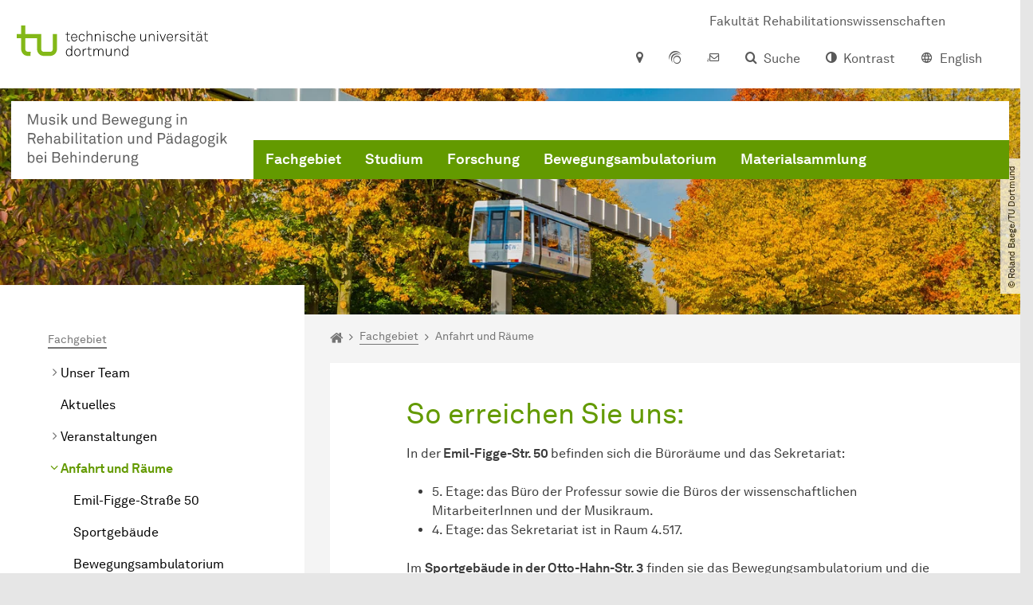

--- FILE ---
content_type: image/svg+xml
request_url: https://kubi.reha.tu-dortmund.de/storages/kubi-reha/w/bilder/kubi-reha-logo-de.svg
body_size: 7508
content:
<?xml version="1.0" encoding="UTF-8"?>
<svg xmlns="http://www.w3.org/2000/svg" id="Gruppe_1" data-name="Gruppe 1" viewBox="0 0 442.69 115.61">
  <path d="M23.55,32.84V13.11l-7.26,19.4H14L6.72,12.94v19.9H3.92V9.44H8.14l7.06,19,7-19h4.13v23.4Z" transform="translate(-3.69 -9.01)" style="fill:#616161"></path>
  <path d="M43.35,32.84l-.23-2.54a4.52,4.52,0,0,1-2.06,2.19,6.08,6.08,0,0,1-2.89.75,5.41,5.41,0,0,1-4.29-1.62,6.67,6.67,0,0,1-1.42-4.52v-11h2.81V26.7a4.78,4.78,0,0,0,.79,2.94,3.27,3.27,0,0,0,2.77,1.06,3.36,3.36,0,0,0,1.54-.35,4.67,4.67,0,0,0,1.23-.91,4.3,4.3,0,0,0,1.09-2.08,10.83,10.83,0,0,0,.3-2.54V16.14H45.8v16.7Z" transform="translate(-3.69 -9.01)" style="fill:#616161"></path>
  <path d="M64.31,28a4.68,4.68,0,0,1-.37,1.93A5.09,5.09,0,0,1,63,31.39a5.48,5.48,0,0,1-2.38,1.43,10.08,10.08,0,0,1-3.07.45,10.6,10.6,0,0,1-3-.41,5.8,5.8,0,0,1-2.44-1.47,5.63,5.63,0,0,1-1.19-1.77,5.32,5.32,0,0,1-.43-2.06h2.81a3.27,3.27,0,0,0,.39,1.5,3.93,3.93,0,0,0,1,1.11,3.44,3.44,0,0,0,1.39.59,8.24,8.24,0,0,0,1.61.17,6.7,6.7,0,0,0,1.64-.19A3.33,3.33,0,0,0,60.74,30a1.87,1.87,0,0,0,.6-.76,2.51,2.51,0,0,0,.23-1,2.1,2.1,0,0,0-.66-1.59A3.44,3.44,0,0,0,59,25.81l-.72-.1-1-.13-1.08-.13-1-.13a5.18,5.18,0,0,1-3-1.44,4.23,4.23,0,0,1-1.1-3.05A4.29,4.29,0,0,1,51.52,19a5,5,0,0,1,1-1.44,5.85,5.85,0,0,1,2.08-1.35,7.69,7.69,0,0,1,2.84-.5,8.6,8.6,0,0,1,3.07.53,5.16,5.16,0,0,1,2.24,1.59,5.26,5.26,0,0,1,.88,1.41A4.66,4.66,0,0,1,63.91,21h-2.8a3.06,3.06,0,0,0-.32-1.21,3,3,0,0,0-.64-.87,3.91,3.91,0,0,0-2.74-.89c-.33,0-.64,0-.92,0a3.11,3.11,0,0,0-1,.3,2.8,2.8,0,0,0-1.23.94,2.14,2.14,0,0,0-.45,1.3,1.89,1.89,0,0,0,.59,1.54,3.57,3.57,0,0,0,1.65.64c.47.06,1,.14,1.69.21s1.44.2,2.34.35a5.43,5.43,0,0,1,3,1.52A4.15,4.15,0,0,1,64.31,28Z" transform="translate(-3.69 -9.01)" style="fill:#616161"></path>
  <path d="M68.93,12.31V9h3.26v3.3Zm.2,20.53V16.14H72v16.7Z" transform="translate(-3.69 -9.01)" style="fill:#616161"></path>
  <path d="M89.35,32.84l-5.21-8.05-3.2,3.56v4.49H78.13V9h2.81V24.56l7.56-8.42h3.4L86,22.74l6.56,10.1Z" transform="translate(-3.69 -9.01)" style="fill:#616161"></path>
  <path d="M114.33,32.84l-.23-2.54A4.48,4.48,0,0,1,112,32.49a6,6,0,0,1-2.89.75,5.41,5.41,0,0,1-4.29-1.62,6.67,6.67,0,0,1-1.41-4.52v-11h2.8V26.7a4.78,4.78,0,0,0,.79,2.94,3.27,3.27,0,0,0,2.77,1.06,3.33,3.33,0,0,0,1.54-.35,4.89,4.89,0,0,0,1.24-.91,4.47,4.47,0,0,0,1.09-2.08,11.37,11.37,0,0,0,.29-2.54V16.14h2.81v16.7Z" transform="translate(-3.69 -9.01)" style="fill:#616161"></path>
  <path d="M133.61,32.84V22.25a4.59,4.59,0,0,0-.84-2.94,4,4,0,0,0-5-.35,5.24,5.24,0,0,0-1.49,1.87,6.17,6.17,0,0,0-.51,2.11c0,.79-.08,1.51-.08,2.15v7.75h-2.81V16.14h2.45l.23,2.51a4,4,0,0,1,.89-1.27,5.34,5.34,0,0,1,1.25-.91,6.9,6.9,0,0,1,1.45-.56,5.89,5.89,0,0,1,1.46-.2A5.51,5.51,0,0,1,135,17.33a6.53,6.53,0,0,1,1.45,4.52v11Z" transform="translate(-3.69 -9.01)" style="fill:#616161"></path>
  <path d="M153.24,32.84l-.2-2.18a4.74,4.74,0,0,1-2.14,1.93,6.57,6.57,0,0,1-2.84.68,7.14,7.14,0,0,1-2.72-.48,5.68,5.68,0,0,1-2-1.34,7.89,7.89,0,0,1-1.8-3,12.83,12.83,0,0,1,0-7.94,7.68,7.68,0,0,1,1.89-3.08,6.24,6.24,0,0,1,2-1.22,6.88,6.88,0,0,1,2.62-.47,6.16,6.16,0,0,1,1.4.17,7.12,7.12,0,0,1,1.37.46,5.94,5.94,0,0,1,1.21.74,3.93,3.93,0,0,1,.87,1V9h2.81V32.84Zm-.16-8.35a11.19,11.19,0,0,0-.4-3,4.7,4.7,0,0,0-1.45-2.32,4.6,4.6,0,0,0-1.14-.78,3.55,3.55,0,0,0-1.57-.31,4.44,4.44,0,0,0-2.31.56,4.14,4.14,0,0,0-1.45,1.49A6.47,6.47,0,0,0,144,22.2a12,12,0,0,0,0,4.58,6.62,6.62,0,0,0,.74,2.07,4.11,4.11,0,0,0,1.45,1.48,4.35,4.35,0,0,0,2.31.56,3.55,3.55,0,0,0,1.57-.31,4.6,4.6,0,0,0,1.14-.78,4.7,4.7,0,0,0,1.45-2.32A11.13,11.13,0,0,0,153.08,24.49Z" transform="translate(-3.69 -9.01)" style="fill:#616161"></path>
  <path d="M186.77,26.31a5.77,5.77,0,0,1-.51,2.49A7.88,7.88,0,0,1,185,30.7a6.39,6.39,0,0,1-2.56,1.6,10.14,10.14,0,0,1-3.32.54h-9.44V9.44H179a9.65,9.65,0,0,1,3.2.55,5.88,5.88,0,0,1,2.51,1.6,6,6,0,0,1,1.11,1.7,5.52,5.52,0,0,1,.41,2.19,6.11,6.11,0,0,1-.86,3.14,4.59,4.59,0,0,1-2.51,2,5.09,5.09,0,0,1,1.62.88,5.75,5.75,0,0,1,1.24,1.32,5.55,5.55,0,0,1,.77,1.63A6.27,6.27,0,0,1,186.77,26.31Zm-3.53-10.6a3.49,3.49,0,0,0-.35-1.6A3.53,3.53,0,0,0,182,13a4.25,4.25,0,0,0-1.36-.69,5.68,5.68,0,0,0-1.6-.23h-6.46v7.36h6.56a4.87,4.87,0,0,0,3-.86A3.33,3.33,0,0,0,183.24,15.71Zm.53,10.4a4.06,4.06,0,0,0-.37-1.75,3.71,3.71,0,0,0-1-1.29,4.46,4.46,0,0,0-1.47-.81,5.74,5.74,0,0,0-1.76-.28h-6.63v8.15h6.56a6.73,6.73,0,0,0,1.82-.23,4,4,0,0,0,1.48-.72,3.43,3.43,0,0,0,1-1.26A4.17,4.17,0,0,0,183.77,26.11Z" transform="translate(-3.69 -9.01)" style="fill:#616161"></path>
  <path d="M205,23.6v.91c0,.29,0,.6,0,.91H193.1a6.58,6.58,0,0,0,.43,2.29,5.44,5.44,0,0,0,1.19,1.9,4.78,4.78,0,0,0,6.17.1,4.54,4.54,0,0,0,.6-.76,4.4,4.4,0,0,0,.39-1.06h2.74a5.53,5.53,0,0,1-.86,2.34A6.09,6.09,0,0,1,202.05,32a7.73,7.73,0,0,1-4.26,1.25,7.21,7.21,0,0,1-3.18-.68,6.8,6.8,0,0,1-2.36-1.83,7.8,7.8,0,0,1-1.57-2.82,11.06,11.06,0,0,1-.51-3.38,13.72,13.72,0,0,1,.29-2.86,8.18,8.18,0,0,1,1-2.49,7.1,7.1,0,0,1,6.3-3.5,6.71,6.71,0,0,1,5.08,2.15,7.81,7.81,0,0,1,1.55,2.57A9,9,0,0,1,205,23.6ZM202.08,23a6.67,6.67,0,0,0-.26-1.85,4.88,4.88,0,0,0-.76-1.55,4,4,0,0,0-1.35-1.11,4.41,4.41,0,0,0-2-.41,4.31,4.31,0,0,0-2,.43,4.47,4.47,0,0,0-1.42,1.12,4.8,4.8,0,0,0-.86,1.57,6.79,6.79,0,0,0-.31,1.8Z" transform="translate(-3.69 -9.01)" style="fill:#616161"></path>
  <path d="M226.17,32.84h-2.71l-4.35-12.77-4.46,12.77H212l-4.29-16.7h2.77l3.2,12.61,4.26-12.41h2.41l4.19,12.41,3.23-12.61h2.74Z" transform="translate(-3.69 -9.01)" style="fill:#616161"></path>
  <path d="M248.12,23.6v.91c0,.29,0,.6,0,.91H236.27a6.36,6.36,0,0,0,.43,2.29,5.17,5.17,0,0,0,1.19,1.9,4.78,4.78,0,0,0,6.17.1,3.51,3.51,0,0,0,1-1.82h2.74a5.67,5.67,0,0,1-.86,2.34A6.13,6.13,0,0,1,245.21,32a7.49,7.49,0,0,1-2,.92,7.74,7.74,0,0,1-2.27.33,7.29,7.29,0,0,1-3.19-.68,7,7,0,0,1-2.36-1.83,8.11,8.11,0,0,1-1.57-2.82,11.06,11.06,0,0,1-.51-3.38,13.07,13.07,0,0,1,.3-2.86,8.42,8.42,0,0,1,1-2.49,7.13,7.13,0,0,1,6.3-3.5,7,7,0,0,1,2.89.58A6.8,6.8,0,0,1,246,17.86a8,8,0,0,1,1.56,2.57A9,9,0,0,1,248.12,23.6ZM245.25,23a6.32,6.32,0,0,0-.27-1.85,4.68,4.68,0,0,0-.76-1.55,3.88,3.88,0,0,0-1.35-1.11,4.38,4.38,0,0,0-2-.41,4.26,4.26,0,0,0-2,.43,4.36,4.36,0,0,0-1.42,1.12,4.63,4.63,0,0,0-.86,1.57,6.41,6.41,0,0,0-.31,1.8Z" transform="translate(-3.69 -9.01)" style="fill:#616161"></path>
  <path d="M267.09,35.32a4.41,4.41,0,0,1-.41,1.93,5.24,5.24,0,0,1-1,1.43,4.67,4.67,0,0,1-1.4,1,8.37,8.37,0,0,1-1.7.6,13.55,13.55,0,0,1-1.82.3c-.61.05-1.22.08-1.81.08s-1.12,0-1.7-.08a11.84,11.84,0,0,1-1.7-.3,7.35,7.35,0,0,1-1.58-.6,5,5,0,0,1-1.36-1,4.25,4.25,0,0,1-.85-1.25,4.16,4.16,0,0,1-.33-1.72,3.72,3.72,0,0,1,.69-2.26A4.6,4.6,0,0,1,253.79,32a3.06,3.06,0,0,1-1.4-1.09,2.9,2.9,0,0,1-.54-1.72,3.11,3.11,0,0,1,.62-1.95A4.24,4.24,0,0,1,254.06,26a5.51,5.51,0,0,1-1.42-2,5.91,5.91,0,0,1-.5-2.35,5.82,5.82,0,0,1,.43-2.34,5.92,5.92,0,0,1,3.22-3.1,8.54,8.54,0,0,1,5-.23,6.69,6.69,0,0,1,1.7.72,3.54,3.54,0,0,1,3.44-2.34l.41,0a2.7,2.7,0,0,1,.41,0V16.7a1.39,1.39,0,0,0-.3,0h-.33a2.25,2.25,0,0,0-1.37.41,1.75,1.75,0,0,0-.67,1.11,4.93,4.93,0,0,1,.81,1.5,6.43,6.43,0,0,1,.28,2,5.72,5.72,0,0,1-.42,2.21,5.79,5.79,0,0,1-1.1,1.79,6.17,6.17,0,0,1-2.06,1.43,7.28,7.28,0,0,1-2.92.55,9.44,9.44,0,0,1-1.44-.1,9.57,9.57,0,0,1-1.37-.37,2.67,2.67,0,0,0-1,.57,1.32,1.32,0,0,0-.45,1.05,1.15,1.15,0,0,0,.25.79,1.58,1.58,0,0,0,.63.47,2.68,2.68,0,0,0,.81.21,7.83,7.83,0,0,0,.82.05h3.3a12.94,12.94,0,0,1,3,.36,5.05,5.05,0,0,1,2.51,1.39,4.47,4.47,0,0,1,1,1.4A4.55,4.55,0,0,1,267.09,35.32Zm-2.74,0a2.35,2.35,0,0,0-.41-1.46,2.62,2.62,0,0,0-1.06-.79,5.18,5.18,0,0,0-1.42-.33q-.76-.06-1.53-.06h-3.86a3.22,3.22,0,0,0-1.49,1,2.42,2.42,0,0,0-.62,1.67,2.36,2.36,0,0,0,.69,1.74,2.78,2.78,0,0,0,.94.63,5.39,5.39,0,0,0,1.14.35q.6.1,1.2.15l1.17,0,1.16,0a8.74,8.74,0,0,0,1.25-.17,7.18,7.18,0,0,0,1.19-.36,2.81,2.81,0,0,0,1-.63A2.32,2.32,0,0,0,264.35,35.32Zm-1.91-13.67a3.62,3.62,0,0,0-1-2.62,4.21,4.21,0,0,0-5.54,0,3.53,3.53,0,0,0-1,2.62,3.73,3.73,0,0,0,1,2.66,3.82,3.82,0,0,0,6.59-2.66Z" transform="translate(-3.69 -9.01)" style="fill:#616161"></path>
  <path d="M281,32.84l-.23-2.54a4.52,4.52,0,0,1-2.06,2.19,6.08,6.08,0,0,1-2.89.75,5.41,5.41,0,0,1-4.29-1.62,6.62,6.62,0,0,1-1.42-4.52v-11h2.81V26.7a4.78,4.78,0,0,0,.79,2.94,3.27,3.27,0,0,0,2.77,1.06,3.32,3.32,0,0,0,1.53-.35,4.72,4.72,0,0,0,1.24-.91,4.38,4.38,0,0,0,1.09-2.08,10.83,10.83,0,0,0,.3-2.54V16.14h2.8v16.7Z" transform="translate(-3.69 -9.01)" style="fill:#616161"></path>
  <path d="M300.22,32.84V22.25a4.59,4.59,0,0,0-.84-2.94,3.41,3.41,0,0,0-2.82-1.06,3.47,3.47,0,0,0-2.15.71,5.22,5.22,0,0,0-1.48,1.87,5.74,5.74,0,0,0-.51,2.11c-.06.79-.09,1.51-.09,2.15v7.75h-2.8V16.14H292l.23,2.51a4.22,4.22,0,0,1,.89-1.27,5.61,5.61,0,0,1,1.26-.91,6.7,6.7,0,0,1,1.45-.56,5.87,5.87,0,0,1,1.45-.2,5.52,5.52,0,0,1,4.33,1.62A6.58,6.58,0,0,1,303,21.85v11Z" transform="translate(-3.69 -9.01)" style="fill:#616161"></path>
  <path d="M323.09,35.32a4.41,4.41,0,0,1-.41,1.93,5.24,5.24,0,0,1-1,1.43,4.67,4.67,0,0,1-1.4,1,8.37,8.37,0,0,1-1.7.6,13.55,13.55,0,0,1-1.82.3c-.61.05-1.22.08-1.81.08s-1.12,0-1.7-.08a11.84,11.84,0,0,1-1.7-.3,7.35,7.35,0,0,1-1.58-.6,5,5,0,0,1-1.36-1,4.07,4.07,0,0,1-.85-1.25,4.16,4.16,0,0,1-.33-1.72,3.72,3.72,0,0,1,.69-2.26A4.6,4.6,0,0,1,309.79,32a3.06,3.06,0,0,1-1.4-1.09,2.91,2.91,0,0,1-.55-1.72,3.12,3.12,0,0,1,.63-1.95A4.24,4.24,0,0,1,310.06,26a5.51,5.51,0,0,1-1.42-2,5.91,5.91,0,0,1-.5-2.35,5.65,5.65,0,0,1,.43-2.34,6.06,6.06,0,0,1,1.16-1.72,5.93,5.93,0,0,1,2.06-1.38,8.54,8.54,0,0,1,5-.23,6.69,6.69,0,0,1,1.7.72A3.59,3.59,0,0,1,319.84,15a3.65,3.65,0,0,1,2.1-.61l.41,0a2.7,2.7,0,0,1,.41,0V16.7a1.39,1.39,0,0,0-.3,0h-.33a2.25,2.25,0,0,0-1.37.41,1.75,1.75,0,0,0-.67,1.11,4.93,4.93,0,0,1,.81,1.5,6.43,6.43,0,0,1,.28,2,5.72,5.72,0,0,1-.42,2.21,5.79,5.79,0,0,1-1.1,1.79,6.17,6.17,0,0,1-2.06,1.43,7.28,7.28,0,0,1-2.92.55,9.34,9.34,0,0,1-1.44-.1,9.57,9.57,0,0,1-1.37-.37,2.67,2.67,0,0,0-1,.57,1.32,1.32,0,0,0-.45,1.05,1.15,1.15,0,0,0,.25.79,1.58,1.58,0,0,0,.63.47,2.7,2.7,0,0,0,.8.21,8.19,8.19,0,0,0,.83.05h3.3a12.94,12.94,0,0,1,3,.36,5.05,5.05,0,0,1,2.51,1.39,4.47,4.47,0,0,1,1,1.4A4.55,4.55,0,0,1,323.09,35.32Zm-2.74,0a2.35,2.35,0,0,0-.41-1.46,2.62,2.62,0,0,0-1.06-.79,5.18,5.18,0,0,0-1.42-.33q-.76-.06-1.53-.06h-3.86a3.22,3.22,0,0,0-1.49,1,2.42,2.42,0,0,0-.62,1.67,2.36,2.36,0,0,0,.69,1.74,2.78,2.78,0,0,0,.94.63,5.39,5.39,0,0,0,1.14.35,11.92,11.92,0,0,0,1.2.15l1.17,0,1.16,0a8.74,8.74,0,0,0,1.25-.17,7.18,7.18,0,0,0,1.19-.36,2.91,2.91,0,0,0,1-.63A2.32,2.32,0,0,0,320.35,35.32Zm-1.91-13.67a3.62,3.62,0,0,0-1-2.62,4.21,4.21,0,0,0-5.54,0,3.53,3.53,0,0,0-1,2.62,3.73,3.73,0,0,0,1,2.66,3.82,3.82,0,0,0,6.59-2.66Z" transform="translate(-3.69 -9.01)" style="fill:#616161"></path>
  <path d="M334.05,12.31V9h3.26v3.3Zm.19,20.53V16.14h2.88v16.7Z" transform="translate(-3.69 -9.01)" style="fill:#616161"></path>
  <path d="M353.94,32.84V22.25a4.59,4.59,0,0,0-.84-2.94,4,4,0,0,0-5-.35,5.24,5.24,0,0,0-1.49,1.87,6,6,0,0,0-.51,2.11c-.06.79-.08,1.51-.08,2.15v7.75h-2.81V16.14h2.44l.24,2.51a4,4,0,0,1,.89-1.27,5.34,5.34,0,0,1,1.25-.91,6.9,6.9,0,0,1,1.45-.56,5.87,5.87,0,0,1,1.45-.2,5.52,5.52,0,0,1,4.33,1.62,6.53,6.53,0,0,1,1.45,4.52v11Z" transform="translate(-3.69 -9.01)" style="fill:#616161"></path>
  <path d="M17.75,74.84l-4.43-9.73H6.86v9.73H3.92V51.44h9.17a9.88,9.88,0,0,1,3.53.55A6.39,6.39,0,0,1,19,53.52a6.92,6.92,0,0,1,1.36,2,6.81,6.81,0,0,1,.49,2.7,6.68,6.68,0,0,1-.46,2.64,6.48,6.48,0,0,1-1.32,2,5.47,5.47,0,0,1-1.24,1,7.21,7.21,0,0,1-1.57.67L21,74.84Zm.09-16.57a3.61,3.61,0,0,0-1.33-3.16,5.72,5.72,0,0,0-3.42-1H6.86v8.22h6.23a7.62,7.62,0,0,0,1.9-.22,4,4,0,0,0,1.52-.71,3.2,3.2,0,0,0,1-1.27A4.68,4.68,0,0,0,17.84,58.27Z" transform="translate(-3.69 -9.01)" style="fill:#616161"></path>
  <path d="M38.67,65.6v.91c0,.3,0,.6,0,.91H26.82a6.36,6.36,0,0,0,.43,2.29,5.3,5.3,0,0,0,1.19,1.9,4.15,4.15,0,0,0,3.07,1.18,4.16,4.16,0,0,0,3.1-1.08,3.51,3.51,0,0,0,1-1.82h2.74a5.67,5.67,0,0,1-.86,2.34A6,6,0,0,1,35.76,74a7.49,7.49,0,0,1-2,.92,7.74,7.74,0,0,1-2.27.33,7.29,7.29,0,0,1-3.19-.68A7,7,0,0,1,26,72.76a7.93,7.93,0,0,1-1.56-2.82,10.77,10.77,0,0,1-.52-3.38,13.07,13.07,0,0,1,.3-2.86,8.42,8.42,0,0,1,1-2.49,7.13,7.13,0,0,1,6.3-3.5,6.75,6.75,0,0,1,5.09,2.15,8,8,0,0,1,1.55,2.57A9,9,0,0,1,38.67,65.6ZM35.8,65a6.32,6.32,0,0,0-.27-1.85,4.68,4.68,0,0,0-.76-1.55,3.88,3.88,0,0,0-1.35-1.11,4.38,4.38,0,0,0-2-.41,4.26,4.26,0,0,0-2,.43,4.36,4.36,0,0,0-1.42,1.12,4.63,4.63,0,0,0-.86,1.57,6.41,6.41,0,0,0-.31,1.8Z" transform="translate(-3.69 -9.01)" style="fill:#616161"></path>
  <path d="M54.08,74.84V64.25a4.61,4.61,0,0,0-.84-2.94,3.41,3.41,0,0,0-2.82-1.06,3.45,3.45,0,0,0-2.15.71,5.11,5.11,0,0,0-1.48,1.87,6,6,0,0,0-.52,2.11c-.05.79-.08,1.51-.08,2.15v7.75h-2.8V51h2.8v9.34a5.05,5.05,0,0,1,2.11-2,6.2,6.2,0,0,1,2.78-.68,5.53,5.53,0,0,1,4.33,1.62,6.49,6.49,0,0,1,1.47,4.52v11Z" transform="translate(-3.69 -9.01)" style="fill:#616161"></path>
  <path d="M76.75,74.68a4,4,0,0,1-.89.31,5.64,5.64,0,0,1-1,.08,2.2,2.2,0,0,1-1.76-.74,2.67,2.67,0,0,1-.65-1.8h-.06a5.21,5.21,0,0,1-2.17,2,6.93,6.93,0,0,1-3.21.74,6.53,6.53,0,0,1-2.53-.45,5.11,5.11,0,0,1-1.78-1.17A4.84,4.84,0,0,1,61.67,72a5.11,5.11,0,0,1-.36-1.88,5.47,5.47,0,0,1,.28-1.68,4.09,4.09,0,0,1,1-1.63,5.84,5.84,0,0,1,1.83-1.28,7.82,7.82,0,0,1,2.86-.62l5.08-.3V63.39a6.22,6.22,0,0,0-.15-1.32,2.35,2.35,0,0,0-.71-1.22,3.13,3.13,0,0,0-1.07-.63,6.32,6.32,0,0,0-3.55.05,3.27,3.27,0,0,0-1.16.71,2.73,2.73,0,0,0-.82,2H62.13a5.17,5.17,0,0,1,.41-2,5,5,0,0,1,1-1.5,5.29,5.29,0,0,1,2.23-1.34,9.3,9.3,0,0,1,2.92-.45,7.16,7.16,0,0,1,3.86.91,5.06,5.06,0,0,1,2,2.29,6.52,6.52,0,0,1,.5,2.58v8.08a1.18,1.18,0,0,0,.25.89.92.92,0,0,0,.67.24h.23a.73.73,0,0,0,.23,0l.27-.06Zm-4.42-7.89-4.49.26a6,6,0,0,0-1.29.22,4.26,4.26,0,0,0-1.19.52,2.85,2.85,0,0,0-.85.91,2.66,2.66,0,0,0-.33,1.36,2.93,2.93,0,0,0,.76,2,3.18,3.18,0,0,0,2.54.88,5.4,5.4,0,0,0,1.86-.33,3.94,3.94,0,0,0,1.57-1A4.46,4.46,0,0,0,72,69.82a6.41,6.41,0,0,0,.33-2Z" transform="translate(-3.69 -9.01)" style="fill:#616161"></path>
  <path d="M96,66.52a12.35,12.35,0,0,1-.61,3.9,7.89,7.89,0,0,1-1.8,3,5.68,5.68,0,0,1-2,1.34,7.14,7.14,0,0,1-2.72.48A6.57,6.57,0,0,1,86,74.59a4.74,4.74,0,0,1-2.14-1.93l-.2,2.18H81.2V51H84v9.08a3.93,3.93,0,0,1,.87-1,5.94,5.94,0,0,1,1.21-.74,7.12,7.12,0,0,1,1.37-.46,6.16,6.16,0,0,1,1.4-.17,6.88,6.88,0,0,1,2.62.47,6.24,6.24,0,0,1,2,1.22,7.79,7.79,0,0,1,1.89,3.08A12.31,12.31,0,0,1,96,66.52Zm-2.87,0a12.6,12.6,0,0,0-.22-2.29,6.47,6.47,0,0,0-.74-2.06,4.14,4.14,0,0,0-1.45-1.49,4.44,4.44,0,0,0-2.31-.56,3.55,3.55,0,0,0-1.57.31,4.6,4.6,0,0,0-1.14.78,4.7,4.7,0,0,0-1.45,2.32,11.38,11.38,0,0,0,0,6,4.7,4.7,0,0,0,1.45,2.32,4.6,4.6,0,0,0,1.14.78,3.55,3.55,0,0,0,1.57.31,4.35,4.35,0,0,0,2.31-.56,4.11,4.11,0,0,0,1.45-1.48,6.62,6.62,0,0,0,.74-2.07A12.51,12.51,0,0,0,93.12,66.49Z" transform="translate(-3.69 -9.01)" style="fill:#616161"></path>
  <path d="M100.64,54.31V51h3.27v3.3Zm.2,20.53V58.14h2.87v16.7Z" transform="translate(-3.69 -9.01)" style="fill:#616161"></path>
  <path d="M115.23,74.84a2.75,2.75,0,0,1-.5.1,7.77,7.77,0,0,1-1.48.1A3.17,3.17,0,0,1,110.57,74a4.82,4.82,0,0,1-.82-3V51h2.8V70.78a2.12,2.12,0,0,0,.33,1.29,1.41,1.41,0,0,0,1.19.43H115a.59.59,0,0,0,.23,0Z" transform="translate(-3.69 -9.01)" style="fill:#616161"></path>
  <path d="M119.25,54.31V51h3.27v3.3Zm.2,20.53V58.14h2.87v16.7Z" transform="translate(-3.69 -9.01)" style="fill:#616161"></path>
  <path d="M137.1,74.61c-.37.11-.83.21-1.36.31a11,11,0,0,1-2,.15,5.59,5.59,0,0,1-2.24-.39,3.83,3.83,0,0,1-1.41-1,3.72,3.72,0,0,1-.72-1.43,6.65,6.65,0,0,1-.22-1.67v-10H126V58.14h3.23V53.89l2.81-.66v4.91h4.95v2.41H132v9.67a1.94,1.94,0,0,0,2.24,2.28c.31,0,.63,0,1,0s.64,0,.92-.09.66-.1,1-.17Z" transform="translate(-3.69 -9.01)" style="fill:#616161"></path>
  <path d="M155.16,74.68a3.85,3.85,0,0,1-.9.31,5.44,5.44,0,0,1-.95.08,2.24,2.24,0,0,1-1.77-.74,2.66,2.66,0,0,1-.64-1.8h-.07a5.12,5.12,0,0,1-2.16,2,7,7,0,0,1-3.22.74,6.45,6.45,0,0,1-2.52-.45,5,5,0,0,1-1.78-1.17A4.87,4.87,0,0,1,140.07,72a5.11,5.11,0,0,1-.36-1.88,5.47,5.47,0,0,1,.28-1.68,4.12,4.12,0,0,1,1-1.63,5.84,5.84,0,0,1,1.83-1.28,7.81,7.81,0,0,1,2.85-.62l5.08-.3V63.39a6.22,6.22,0,0,0-.15-1.32,2.23,2.23,0,0,0-.71-1.22,3,3,0,0,0-1.07-.63,5.1,5.1,0,0,0-1.66-.23,5.21,5.21,0,0,0-1.88.28,3.27,3.27,0,0,0-1.16.71,2.73,2.73,0,0,0-.82,2h-2.74a5.17,5.17,0,0,1,.41-2,5,5,0,0,1,1-1.5,5.23,5.23,0,0,1,2.23-1.34,9.25,9.25,0,0,1,2.92-.45,7.18,7.18,0,0,1,3.86.91,5.18,5.18,0,0,1,2,2.29,6.52,6.52,0,0,1,.5,2.58v8.08a1.23,1.23,0,0,0,.24.89.94.94,0,0,0,.68.24h.23a.73.73,0,0,0,.23,0l.27-.06Zm-4.43-7.89-4.48.26a6,6,0,0,0-1.29.22,4.13,4.13,0,0,0-1.19.52,2.88,2.88,0,0,0-.86.91,2.66,2.66,0,0,0-.33,1.36,2.93,2.93,0,0,0,.76,2,3.19,3.19,0,0,0,2.54.88,5.46,5.46,0,0,0,1.87-.33,4,4,0,0,0,1.56-1,4.35,4.35,0,0,0,1.09-1.75,6.41,6.41,0,0,0,.33-2Z" transform="translate(-3.69 -9.01)" style="fill:#616161"></path>
  <path d="M168.09,74.61a13.82,13.82,0,0,1-1.37.31,10.93,10.93,0,0,1-2,.15,5.67,5.67,0,0,1-2.25-.39,3.79,3.79,0,0,1-1.4-1,3.72,3.72,0,0,1-.72-1.43,6.22,6.22,0,0,1-.22-1.67v-10h-3.23V58.14h3.23V53.89l2.81-.66v4.91h5v2.41h-5v9.67a1.94,1.94,0,0,0,2.24,2.28c.31,0,.63,0,1,0s.63,0,.92-.09.66-.1,1-.17Z" transform="translate(-3.69 -9.01)" style="fill:#616161"></path>
  <path d="M172,54.31V51h3.27v3.3Zm.2,20.53V58.14H175v16.7Z" transform="translate(-3.69 -9.01)" style="fill:#616161"></path>
  <path d="M194.72,66.49a13.67,13.67,0,0,1-.49,3.73,7,7,0,0,1-4.08,4.52,8,8,0,0,1-5.71,0,6.73,6.73,0,0,1-2.19-1.42,6.83,6.83,0,0,1-1.88-3.1,14.16,14.16,0,0,1,0-7.46,7,7,0,0,1,4.07-4.52,8,8,0,0,1,5.71,0,7.06,7.06,0,0,1,2.2,1.42,7,7,0,0,1,1.88,3.1A13.67,13.67,0,0,1,194.72,66.49Zm-2.87,0a12.32,12.32,0,0,0-.33-2.87,5,5,0,0,0-1.22-2.31,4.3,4.3,0,0,0-6,0,5,5,0,0,0-1.22,2.31,12.65,12.65,0,0,0,0,5.74,4.86,4.86,0,0,0,1.22,2.31,4.07,4.07,0,0,0,1.27.86,4.29,4.29,0,0,0,1.74.33,4.24,4.24,0,0,0,1.73-.33,4.07,4.07,0,0,0,1.27-.86,4.86,4.86,0,0,0,1.22-2.31A12.32,12.32,0,0,0,191.85,66.49Z" transform="translate(-3.69 -9.01)" style="fill:#616161"></path>
  <path d="M210.26,74.84V64.25a4.61,4.61,0,0,0-.84-2.94,4,4,0,0,0-5-.35A5.24,5.24,0,0,0,203,62.83a6,6,0,0,0-.51,2.11c-.06.79-.08,1.51-.08,2.15v7.75h-2.81V58.14H202l.24,2.51a3.89,3.89,0,0,1,.89-1.27,5.34,5.34,0,0,1,1.25-.91,6.9,6.9,0,0,1,1.45-.56,5.87,5.87,0,0,1,1.45-.2,5.52,5.52,0,0,1,4.33,1.62,6.53,6.53,0,0,1,1.45,4.52v11Z" transform="translate(-3.69 -9.01)" style="fill:#616161"></path>
  <path d="M237.09,74.84l-.23-2.54a4.52,4.52,0,0,1-2.06,2.19,6.08,6.08,0,0,1-2.89.75,5.41,5.41,0,0,1-4.29-1.62,6.67,6.67,0,0,1-1.42-4.52v-11H229V68.7a4.78,4.78,0,0,0,.79,2.94,3.27,3.27,0,0,0,2.77,1.06,3.36,3.36,0,0,0,1.54-.35,4.67,4.67,0,0,0,1.23-.91,4.38,4.38,0,0,0,1.09-2.08,10.83,10.83,0,0,0,.3-2.54V58.14h2.81v16.7Z" transform="translate(-3.69 -9.01)" style="fill:#616161"></path>
  <path d="M256.36,74.84V64.25a4.61,4.61,0,0,0-.84-2.94,4,4,0,0,0-5-.35,5.24,5.24,0,0,0-1.49,1.87,6,6,0,0,0-.51,2.11c-.06.79-.08,1.51-.08,2.15v7.75h-2.81V58.14h2.44l.24,2.51a3.89,3.89,0,0,1,.89-1.27,5.34,5.34,0,0,1,1.25-.91,6.9,6.9,0,0,1,1.45-.56,5.87,5.87,0,0,1,1.45-.2,5.52,5.52,0,0,1,4.33,1.62,6.53,6.53,0,0,1,1.45,4.52v11Z" transform="translate(-3.69 -9.01)" style="fill:#616161"></path>
  <path d="M276,74.84l-.2-2.18a4.74,4.74,0,0,1-2.14,1.93,6.61,6.61,0,0,1-2.84.68,7.14,7.14,0,0,1-2.72-.48,5.68,5.68,0,0,1-2-1.34,7.89,7.89,0,0,1-1.8-3,12.07,12.07,0,0,1-.61-3.9,12.58,12.58,0,0,1,.64-4,7.81,7.81,0,0,1,1.9-3.08,6.24,6.24,0,0,1,2-1.22,6.88,6.88,0,0,1,2.62-.47,6.16,6.16,0,0,1,1.4.17,7.36,7.36,0,0,1,1.37.46,5.94,5.94,0,0,1,1.21.74,3.93,3.93,0,0,1,.87,1V51h2.81V74.84Zm-.17-8.35a11.19,11.19,0,0,0-.39-3A4.77,4.77,0,0,0,274,61.18a4.6,4.6,0,0,0-1.14-.78,3.55,3.55,0,0,0-1.57-.31,4.44,4.44,0,0,0-2.31.56,4.14,4.14,0,0,0-1.45,1.49,6.47,6.47,0,0,0-.74,2.06,12,12,0,0,0,0,4.58,6.62,6.62,0,0,0,.74,2.07A4.11,4.11,0,0,0,269,72.33a4.35,4.35,0,0,0,2.31.56,3.55,3.55,0,0,0,1.57-.31A4.6,4.6,0,0,0,274,71.8a4.77,4.77,0,0,0,1.45-2.32A11.13,11.13,0,0,0,275.83,66.49Z" transform="translate(-3.69 -9.01)" style="fill:#616161"></path>
  <path d="M308.83,58.51a7.17,7.17,0,0,1-1.94,5.31,6.15,6.15,0,0,1-2.38,1.45,10.21,10.21,0,0,1-3.36.5h-5.78v9.07h-2.94V51.44h8.68a9.88,9.88,0,0,1,3.53.55,6.12,6.12,0,0,1,2.41,1.57,6.41,6.41,0,0,1,1.32,2.16A7.85,7.85,0,0,1,308.83,58.51Zm-3,0a4.06,4.06,0,0,0-1.29-3.32,5.21,5.21,0,0,0-3.46-1.07h-5.68v9h5.71a5,5,0,0,0,3.55-1.1A4.6,4.6,0,0,0,305.8,58.51Z" transform="translate(-3.69 -9.01)" style="fill:#616161"></path>
  <path d="M326.56,74.68a3.85,3.85,0,0,1-.9.31,5.44,5.44,0,0,1-1,.08,2.24,2.24,0,0,1-1.77-.74,2.66,2.66,0,0,1-.64-1.8h-.07a5.12,5.12,0,0,1-2.16,2,7,7,0,0,1-3.22.74,6.48,6.48,0,0,1-2.52-.45,5,5,0,0,1-1.78-1.17A4.7,4.7,0,0,1,311.48,72a4.92,4.92,0,0,1-.37-1.88,5.79,5.79,0,0,1,.28-1.68,4.12,4.12,0,0,1,1-1.63,5.84,5.84,0,0,1,1.83-1.28,7.81,7.81,0,0,1,2.85-.62l5.08-.3V63.39a6.9,6.9,0,0,0-.14-1.32,2.35,2.35,0,0,0-.71-1.22,3.17,3.17,0,0,0-1.08-.63,5.1,5.1,0,0,0-1.66-.23,5.21,5.21,0,0,0-1.88.28,3.27,3.27,0,0,0-1.16.71,2.73,2.73,0,0,0-.82,2h-2.74a5.17,5.17,0,0,1,.41-2,5,5,0,0,1,1-1.5,5.23,5.23,0,0,1,2.23-1.34,9.25,9.25,0,0,1,2.92-.45,7.18,7.18,0,0,1,3.86.91,5.18,5.18,0,0,1,2,2.29,6.52,6.52,0,0,1,.5,2.58v8.08a1.23,1.23,0,0,0,.24.89.94.94,0,0,0,.68.24h.23a.73.73,0,0,0,.23,0l.27-.06Zm-4.43-7.89-4.48.26a6,6,0,0,0-1.29.22,4.13,4.13,0,0,0-1.19.52,2.88,2.88,0,0,0-.86.91,2.66,2.66,0,0,0-.33,1.36,3,3,0,0,0,.76,2,3.19,3.19,0,0,0,2.54.88,5.46,5.46,0,0,0,1.87-.33,4,4,0,0,0,1.56-1,4.35,4.35,0,0,0,1.09-1.75,6.41,6.41,0,0,0,.33-2ZM314.28,55v-3h3v3Zm5.81,0v-3h3v3Z" transform="translate(-3.69 -9.01)" style="fill:#616161"></path>
  <path d="M342,74.84l-.2-2.18a4.74,4.74,0,0,1-2.14,1.93,6.57,6.57,0,0,1-2.84.68,7.14,7.14,0,0,1-2.72-.48,5.68,5.68,0,0,1-2-1.34,7.89,7.89,0,0,1-1.8-3,12.83,12.83,0,0,1,0-7.94,7.79,7.79,0,0,1,1.89-3.08,6.24,6.24,0,0,1,2-1.22,6.88,6.88,0,0,1,2.62-.47,6.16,6.16,0,0,1,1.4.17,7.12,7.12,0,0,1,1.37.46,5.94,5.94,0,0,1,1.21.74,3.93,3.93,0,0,1,.87,1V51h2.81V74.84Zm-.16-8.35a10.8,10.8,0,0,0-.4-3A4.7,4.7,0,0,0,340,61.18a4.6,4.6,0,0,0-1.14-.78,3.55,3.55,0,0,0-1.57-.31,4.44,4.44,0,0,0-2.31.56,4.14,4.14,0,0,0-1.45,1.49,6.47,6.47,0,0,0-.74,2.06,12,12,0,0,0,0,4.58,6.62,6.62,0,0,0,.74,2.07A4.11,4.11,0,0,0,335,72.33a4.35,4.35,0,0,0,2.31.56,3.55,3.55,0,0,0,1.57-.31A4.6,4.6,0,0,0,340,71.8a4.7,4.7,0,0,0,1.45-2.32A10.75,10.75,0,0,0,341.87,66.49Z" transform="translate(-3.69 -9.01)" style="fill:#616161"></path>
  <path d="M364.64,74.68a4,4,0,0,1-.89.31,5.64,5.64,0,0,1-1,.08,2.24,2.24,0,0,1-1.77-.74,2.66,2.66,0,0,1-.64-1.8h-.07a5.12,5.12,0,0,1-2.16,2,6.93,6.93,0,0,1-3.21.74,6.5,6.5,0,0,1-2.53-.45,5.11,5.11,0,0,1-1.78-1.17A4.84,4.84,0,0,1,349.56,72a4.92,4.92,0,0,1-.37-1.88,5.79,5.79,0,0,1,.28-1.68,4.24,4.24,0,0,1,1-1.63,5.84,5.84,0,0,1,1.83-1.28,7.81,7.81,0,0,1,2.85-.62l5.08-.3V63.39a6.18,6.18,0,0,0-.14-1.32,2.35,2.35,0,0,0-.71-1.22,3.22,3.22,0,0,0-1.07-.63,6.32,6.32,0,0,0-3.55.05,3.27,3.27,0,0,0-1.16.71,2.73,2.73,0,0,0-.82,2H350a5.17,5.17,0,0,1,.41-2,5,5,0,0,1,1-1.5,5.23,5.23,0,0,1,2.23-1.34,9.25,9.25,0,0,1,2.92-.45,7.16,7.16,0,0,1,3.86.91,5.12,5.12,0,0,1,2,2.29,6.52,6.52,0,0,1,.5,2.58v8.08a1.23,1.23,0,0,0,.24.89.94.94,0,0,0,.68.24h.23a.73.73,0,0,0,.23,0l.27-.06Zm-4.43-7.89-4.48.26a6,6,0,0,0-1.29.22,4.13,4.13,0,0,0-1.19.52,2.88,2.88,0,0,0-.86.91,2.66,2.66,0,0,0-.33,1.36,3,3,0,0,0,.76,2,3.2,3.2,0,0,0,2.54.88,5.46,5.46,0,0,0,1.87-.33,4,4,0,0,0,1.57-1,4.43,4.43,0,0,0,1.08-1.75,6.41,6.41,0,0,0,.33-2Z" transform="translate(-3.69 -9.01)" style="fill:#616161"></path>
  <path d="M383.35,77.32a4.28,4.28,0,0,1-.42,1.93,5.22,5.22,0,0,1-1,1.43,4.94,4.94,0,0,1-1.4,1,8.37,8.37,0,0,1-1.7.6,13.81,13.81,0,0,1-1.82.3c-.61,0-1.22.08-1.81.08s-1.12,0-1.7-.08a11.6,11.6,0,0,1-1.7-.3,7.64,7.64,0,0,1-1.59-.6,5.15,5.15,0,0,1-1.35-1,4.28,4.28,0,0,1-.86-1.25,4.16,4.16,0,0,1-.33-1.72,3.66,3.66,0,0,1,.7-2.26A4.6,4.6,0,0,1,370.05,74a3.06,3.06,0,0,1-1.4-1.09,2.85,2.85,0,0,1-.55-1.72,3.12,3.12,0,0,1,.63-1.95A4.2,4.2,0,0,1,370.31,68a5.63,5.63,0,0,1-1.42-2,5.9,5.9,0,0,1-.49-2.35,5.65,5.65,0,0,1,.43-2.34,5.85,5.85,0,0,1,3.21-3.1,7.63,7.63,0,0,1,2.89-.5,7.75,7.75,0,0,1,2.13.27,6.85,6.85,0,0,1,1.7.72,3.53,3.53,0,0,1,3.43-2.34l.41,0a2.68,2.68,0,0,1,.42,0V58.7a1.39,1.39,0,0,0-.3,0h-.33a2.23,2.23,0,0,0-1.37.41,1.8,1.8,0,0,0-.68,1.11,4.54,4.54,0,0,1,.81,1.5,6.14,6.14,0,0,1,.28,2,5.72,5.72,0,0,1-.41,2.21,5.63,5.63,0,0,1-1.11,1.79,6,6,0,0,1-2.06,1.43,7.24,7.24,0,0,1-2.92.55,9.3,9.3,0,0,1-1.43-.1,9.57,9.57,0,0,1-1.37-.37,2.8,2.8,0,0,0-1,.57,1.34,1.34,0,0,0-.44,1,1.15,1.15,0,0,0,.25.79,1.62,1.62,0,0,0,.62.47,2.85,2.85,0,0,0,.81.21,8,8,0,0,0,.83,0h3.3a12.94,12.94,0,0,1,3,.36A5.05,5.05,0,0,1,382,74.05a4.62,4.62,0,0,1,1,1.4A4.4,4.4,0,0,1,383.35,77.32Zm-2.74,0a2.37,2.37,0,0,0-.41-1.46,2.62,2.62,0,0,0-1.06-.79,5.18,5.18,0,0,0-1.42-.33q-.78-.06-1.53-.06h-3.86a3.17,3.17,0,0,0-1.49,1,2.43,2.43,0,0,0-.63,1.67,2.33,2.33,0,0,0,.7,1.74,2.68,2.68,0,0,0,.94.63A5.39,5.39,0,0,0,373,80a11.57,11.57,0,0,0,1.2.15l1.17,0,1.16,0a9.14,9.14,0,0,0,1.25-.17,7.48,7.48,0,0,0,1.19-.36,2.87,2.87,0,0,0,1-.63A2.29,2.29,0,0,0,380.61,77.32Zm-1.92-13.67a3.61,3.61,0,0,0-1-2.62,3.71,3.71,0,0,0-2.79-1,3.75,3.75,0,0,0-2.76,1,3.57,3.57,0,0,0-1,2.62,3.73,3.73,0,0,0,1,2.66,3.62,3.62,0,0,0,2.79,1.07,3.6,3.6,0,0,0,3.79-3.73Z" transform="translate(-3.69 -9.01)" style="fill:#616161"></path>
  <path d="M400.31,66.49a13.66,13.66,0,0,1-.5,3.73,7,7,0,0,1-4.07,4.52,8,8,0,0,1-5.71,0A7,7,0,0,1,386,70.22a14.44,14.44,0,0,1,0-7.46,7,7,0,0,1,1.88-3.1,7.06,7.06,0,0,1,2.2-1.42,8,8,0,0,1,5.71,0,7,7,0,0,1,2.19,1.42,6.88,6.88,0,0,1,1.88,3.1A13.66,13.66,0,0,1,400.31,66.49Zm-2.87,0a12.32,12.32,0,0,0-.33-2.87,5,5,0,0,0-1.22-2.31,4.38,4.38,0,0,0-1.27-.86,4.29,4.29,0,0,0-1.74-.33,4.08,4.08,0,0,0-3,1.19,5,5,0,0,0-1.22,2.31,12.65,12.65,0,0,0,0,5.74,4.86,4.86,0,0,0,1.22,2.31,4.07,4.07,0,0,0,1.27.86,4.24,4.24,0,0,0,1.73.33,4.29,4.29,0,0,0,1.74-.33,4.19,4.19,0,0,0,1.27-.86,4.86,4.86,0,0,0,1.22-2.31A12.32,12.32,0,0,0,397.44,66.49Z" transform="translate(-3.69 -9.01)" style="fill:#616161"></path>
  <path d="M419.42,77.32a4.28,4.28,0,0,1-.42,1.93,5.22,5.22,0,0,1-1,1.43,4.85,4.85,0,0,1-1.41,1,8.16,8.16,0,0,1-1.7.6,13.4,13.4,0,0,1-1.81.3c-.62,0-1.22.08-1.82.08s-1.11,0-1.69-.08a11.37,11.37,0,0,1-1.7-.3,7.64,7.64,0,0,1-1.59-.6,5.15,5.15,0,0,1-1.35-1,4.28,4.28,0,0,1-.86-1.25,4.16,4.16,0,0,1-.33-1.72,3.72,3.72,0,0,1,.69-2.26A4.71,4.71,0,0,1,406.12,74a3.09,3.09,0,0,1-1.41-1.09,2.9,2.9,0,0,1-.54-1.72,3.12,3.12,0,0,1,.63-1.95A4.13,4.13,0,0,1,406.38,68,5.51,5.51,0,0,1,405,66a5.9,5.9,0,0,1-.49-2.35,5.65,5.65,0,0,1,.43-2.34,5.85,5.85,0,0,1,3.21-3.1,7.63,7.63,0,0,1,2.89-.5,7.75,7.75,0,0,1,2.13.27,6.85,6.85,0,0,1,1.7.72A3.57,3.57,0,0,1,416.16,57a3.67,3.67,0,0,1,2.1-.61l.41,0a2.84,2.84,0,0,1,.42,0V58.7a1.39,1.39,0,0,0-.3,0h-.33a2.23,2.23,0,0,0-1.37.41,1.8,1.8,0,0,0-.68,1.11,4.93,4.93,0,0,1,.81,1.5,6.14,6.14,0,0,1,.28,2,5.91,5.91,0,0,1-.41,2.21A5.81,5.81,0,0,1,416,67.65a6.07,6.07,0,0,1-2.06,1.43,7.24,7.24,0,0,1-2.92.55,7.36,7.36,0,0,1-2.8-.47,2.71,2.71,0,0,0-1,.57,1.34,1.34,0,0,0-.44,1,1.2,1.2,0,0,0,.24.79,1.74,1.74,0,0,0,.63.47,2.68,2.68,0,0,0,.81.21,8,8,0,0,0,.83,0h3.29a13,13,0,0,1,3,.36,5.05,5.05,0,0,1,2.51,1.39,4.62,4.62,0,0,1,.95,1.4A4.55,4.55,0,0,1,419.42,77.32Zm-2.74,0a2.3,2.3,0,0,0-.42-1.46,2.52,2.52,0,0,0-1.05-.79,5.18,5.18,0,0,0-1.42-.33c-.52,0-1-.06-1.54-.06h-3.86a3.19,3.19,0,0,0-1.48,1,2.43,2.43,0,0,0-.63,1.67,2.36,2.36,0,0,0,.69,1.74,2.88,2.88,0,0,0,.94.63,5.77,5.77,0,0,0,1.14.35,12.12,12.12,0,0,0,1.21.15l1.17,0,1.15,0a9.07,9.07,0,0,0,1.26-.17,7.48,7.48,0,0,0,1.19-.36,2.87,2.87,0,0,0,1-.63A2.29,2.29,0,0,0,416.68,77.32Zm-1.92-13.67a3.61,3.61,0,0,0-1-2.62,4.22,4.22,0,0,0-5.55,0,3.57,3.57,0,0,0-1,2.62,3.73,3.73,0,0,0,1,2.66,3.81,3.81,0,0,0,6.58-2.66Z" transform="translate(-3.69 -9.01)" style="fill:#616161"></path>
  <path d="M422.78,54.31V51h3.27v3.3Zm.2,20.53V58.14h2.87v16.7Z" transform="translate(-3.69 -9.01)" style="fill:#616161"></path>
  <path d="M443.21,74.84l-5.22-8-3.2,3.56v4.49H432V51h2.8V66.56l7.56-8.42h3.4l-5.94,6.6,6.57,10.1Z" transform="translate(-3.69 -9.01)" style="fill:#616161"></path>
  <path d="M18.47,108.52a12.07,12.07,0,0,1-.61,3.9,7.89,7.89,0,0,1-1.8,3,5.64,5.64,0,0,1-2,1.34,7.16,7.16,0,0,1-2.73.48,6.53,6.53,0,0,1-2.83-.68,4.72,4.72,0,0,1-2.15-1.93l-.2,2.18H3.69V93h2.8v9.08a3.79,3.79,0,0,1,.88-1,5.61,5.61,0,0,1,1.2-.74,7.36,7.36,0,0,1,1.37-.46,6.16,6.16,0,0,1,1.4-.17,6.93,6.93,0,0,1,2.63.47,6.19,6.19,0,0,1,2,1.22,7.7,7.7,0,0,1,1.9,3.08A12.31,12.31,0,0,1,18.47,108.52Zm-2.87,0a12.59,12.59,0,0,0-.21-2.29,6.49,6.49,0,0,0-.75-2.06,4.06,4.06,0,0,0-1.45-1.49,4.39,4.39,0,0,0-2.31-.56,3.57,3.57,0,0,0-1.57.31,4.73,4.73,0,0,0-1.13.78,4.72,4.72,0,0,0-1.46,2.32,11.66,11.66,0,0,0,0,6,4.72,4.72,0,0,0,1.46,2.32,4.73,4.73,0,0,0,1.13.78,3.57,3.57,0,0,0,1.57.31,4.3,4.3,0,0,0,2.31-.56,4,4,0,0,0,1.45-1.48,6.63,6.63,0,0,0,.75-2.07A12.51,12.51,0,0,0,15.6,108.49Z" transform="translate(-3.69 -9.01)" style="fill:#616161"></path>
  <path d="M36.79,107.6v.91c0,.3,0,.6,0,.91H24.94a6.36,6.36,0,0,0,.43,2.29,5.17,5.17,0,0,0,1.19,1.9,4.15,4.15,0,0,0,3.07,1.18,4.16,4.16,0,0,0,3.1-1.08,3.51,3.51,0,0,0,1-1.82h2.74a5.67,5.67,0,0,1-.86,2.34A6.13,6.13,0,0,1,33.88,116a7.49,7.49,0,0,1-2,.92,7.74,7.74,0,0,1-2.27.33,7.29,7.29,0,0,1-3.19-.68,7,7,0,0,1-2.36-1.83,8,8,0,0,1-1.57-2.82,11.06,11.06,0,0,1-.51-3.38,13.07,13.07,0,0,1,.3-2.86,8.42,8.42,0,0,1,1-2.49,7.18,7.18,0,0,1,2.51-2.51,7.09,7.09,0,0,1,3.79-1,7,7,0,0,1,2.89.58,6.8,6.8,0,0,1,2.19,1.57,8,8,0,0,1,1.56,2.57A9,9,0,0,1,36.79,107.6ZM33.92,107a6.32,6.32,0,0,0-.27-1.85,4.68,4.68,0,0,0-.76-1.55,3.88,3.88,0,0,0-1.35-1.11,4.38,4.38,0,0,0-1.95-.41,4.26,4.26,0,0,0-2,.43,4.36,4.36,0,0,0-1.42,1.12,4.63,4.63,0,0,0-.86,1.57A6.41,6.41,0,0,0,25,107Z" transform="translate(-3.69 -9.01)" style="fill:#616161"></path>
  <path d="M41.31,96.31V93h3.26v3.3Zm.19,20.53v-16.7h2.88v16.7Z" transform="translate(-3.69 -9.01)" style="fill:#616161"></path>
  <path d="M75.43,110.31a5.77,5.77,0,0,1-.51,2.49,7.88,7.88,0,0,1-1.27,1.9,6.39,6.39,0,0,1-2.56,1.6,10.14,10.14,0,0,1-3.32.54H58.33V93.44h9.34a9.4,9.4,0,0,1,3.2.55,5.88,5.88,0,0,1,2.51,1.6,6.24,6.24,0,0,1,1.11,1.7,5.48,5.48,0,0,1,.41,2.19,6.11,6.11,0,0,1-.86,3.14,4.59,4.59,0,0,1-2.51,2,5.09,5.09,0,0,1,1.62.88,5.75,5.75,0,0,1,1.24,1.32,5.55,5.55,0,0,1,.77,1.63A6.27,6.27,0,0,1,75.43,110.31ZM71.9,99.71a3.49,3.49,0,0,0-.35-1.6A3.53,3.53,0,0,0,70.63,97a4.25,4.25,0,0,0-1.36-.69,5.68,5.68,0,0,0-1.6-.23H61.21v7.36h6.56a4.87,4.87,0,0,0,3-.86A3.33,3.33,0,0,0,71.9,99.71Zm.53,10.4a4.06,4.06,0,0,0-.37-1.75,3.71,3.71,0,0,0-1-1.29,4.56,4.56,0,0,0-1.47-.81,5.74,5.74,0,0,0-1.76-.28H61.21v8.15h6.56a6.73,6.73,0,0,0,1.82-.23,4,4,0,0,0,1.48-.72,3.43,3.43,0,0,0,1-1.26A4.17,4.17,0,0,0,72.43,110.11Z" transform="translate(-3.69 -9.01)" style="fill:#616161"></path>
  <path d="M93.61,107.6v.91c0,.3,0,.6,0,.91H81.76a6.58,6.58,0,0,0,.43,2.29,5.44,5.44,0,0,0,1.19,1.9,4.78,4.78,0,0,0,6.17.1,4.54,4.54,0,0,0,.6-.76,4.4,4.4,0,0,0,.39-1.06h2.74a5.53,5.53,0,0,1-.86,2.34A6.09,6.09,0,0,1,90.71,116a7.73,7.73,0,0,1-4.26,1.25,7.21,7.21,0,0,1-3.18-.68,6.8,6.8,0,0,1-2.36-1.83,7.8,7.8,0,0,1-1.57-2.82,11.06,11.06,0,0,1-.51-3.38,13.72,13.72,0,0,1,.29-2.86,8.42,8.42,0,0,1,1-2.49,7.26,7.26,0,0,1,2.51-2.51,7.15,7.15,0,0,1,3.8-1,6.71,6.71,0,0,1,5.08,2.15,7.81,7.81,0,0,1,1.55,2.57A9,9,0,0,1,93.61,107.6ZM90.74,107a6.67,6.67,0,0,0-.26-1.85,4.88,4.88,0,0,0-.76-1.55,3.91,3.91,0,0,0-1.36-1.11,4.37,4.37,0,0,0-1.94-.41,4.31,4.31,0,0,0-2,.43A4.47,4.47,0,0,0,83,103.64a4.8,4.8,0,0,0-.86,1.57,6.79,6.79,0,0,0-.31,1.8Z" transform="translate(-3.69 -9.01)" style="fill:#616161"></path>
  <path d="M109,116.84V106.25a4.61,4.61,0,0,0-.84-2.94,3.41,3.41,0,0,0-2.82-1.06,3.45,3.45,0,0,0-2.15.71,5.22,5.22,0,0,0-1.48,1.87,5.74,5.74,0,0,0-.51,2.11c-.06.79-.08,1.51-.08,2.15v7.75H98.33V93h2.81v9.34a4.94,4.94,0,0,1,2.11-2,6.12,6.12,0,0,1,2.77-.68,5.57,5.57,0,0,1,4.34,1.62,6.49,6.49,0,0,1,1.47,4.52v11Z" transform="translate(-3.69 -9.01)" style="fill:#616161"></path>
  <path d="M117.5,96.31V93h3.27v3.3Zm.2,20.53v-16.7h2.87v16.7Z" transform="translate(-3.69 -9.01)" style="fill:#616161"></path>
  <path d="M137.4,116.84V106.25a4.61,4.61,0,0,0-.84-2.94,3.41,3.41,0,0,0-2.82-1.06,3.45,3.45,0,0,0-2.15.71,5.22,5.22,0,0,0-1.48,1.87,5.74,5.74,0,0,0-.51,2.11c-.06.79-.09,1.51-.09,2.15v7.75h-2.8v-16.7h2.44l.23,2.51a4.22,4.22,0,0,1,.89-1.27,5.61,5.61,0,0,1,1.26-.91,6.7,6.7,0,0,1,1.45-.56,5.87,5.87,0,0,1,1.45-.2,5.48,5.48,0,0,1,4.32,1.62,6.53,6.53,0,0,1,1.46,4.52v11Z" transform="translate(-3.69 -9.01)" style="fill:#616161"></path>
  <path d="M157,116.84l-.2-2.18a4.77,4.77,0,0,1-2.15,1.93,6.53,6.53,0,0,1-2.83.68,7.16,7.16,0,0,1-2.73-.48,5.64,5.64,0,0,1-2-1.34,7.65,7.65,0,0,1-1.8-3,12.07,12.07,0,0,1-.61-3.9,12.31,12.31,0,0,1,.64-4,7.7,7.7,0,0,1,1.9-3.08,6.19,6.19,0,0,1,2-1.22,6.93,6.93,0,0,1,2.63-.47,6.23,6.23,0,0,1,1.4.17,7.36,7.36,0,0,1,1.37.46,5.61,5.61,0,0,1,1.2.74,4,4,0,0,1,.88,1V93h2.8v23.83Zm-.17-8.35a11.19,11.19,0,0,0-.39-3,4.72,4.72,0,0,0-1.46-2.32,4.6,4.6,0,0,0-1.14-.78,3.5,3.5,0,0,0-1.56-.31,4.39,4.39,0,0,0-2.31.56,4.06,4.06,0,0,0-1.45,1.49,6.49,6.49,0,0,0-.75,2.06,12.59,12.59,0,0,0,0,4.58,6.63,6.63,0,0,0,.75,2.07,4,4,0,0,0,1.45,1.48,4.3,4.3,0,0,0,2.31.56,3.5,3.5,0,0,0,1.56-.31,4.6,4.6,0,0,0,1.14-.78,4.72,4.72,0,0,0,1.46-2.32A11.13,11.13,0,0,0,156.87,108.49Z" transform="translate(-3.69 -9.01)" style="fill:#616161"></path>
  <path d="M179.11,107.6v.91c0,.3,0,.6,0,.91H167.27a6.36,6.36,0,0,0,.43,2.29,5.29,5.29,0,0,0,1.18,1.9,4.18,4.18,0,0,0,3.07,1.18,4.13,4.13,0,0,0,3.1-1.08,4.08,4.08,0,0,0,.6-.76,4.4,4.4,0,0,0,.39-1.06h2.74a5.65,5.65,0,0,1-.85,2.34,6.26,6.26,0,0,1-1.72,1.79,7.49,7.49,0,0,1-2,.92,7.86,7.86,0,0,1-2.28.33,7.21,7.21,0,0,1-3.18-.68,6.89,6.89,0,0,1-2.36-1.83,7.8,7.8,0,0,1-1.57-2.82,11.06,11.06,0,0,1-.51-3.38,13.07,13.07,0,0,1,.3-2.86,7.92,7.92,0,0,1,1-2.49,7.23,7.23,0,0,1,2.5-2.51,7.15,7.15,0,0,1,3.8-1,6.71,6.71,0,0,1,5.08,2.15,7.81,7.81,0,0,1,1.55,2.57A8.78,8.78,0,0,1,179.11,107.6Zm-2.87-.59a6.67,6.67,0,0,0-.26-1.85,4.88,4.88,0,0,0-.76-1.55,3.88,3.88,0,0,0-1.35-1.11,4.38,4.38,0,0,0-2-.41,4.31,4.31,0,0,0-2,.43,4.47,4.47,0,0,0-1.42,1.12,4.6,4.6,0,0,0-.85,1.57,6.42,6.42,0,0,0-.32,1.8Z" transform="translate(-3.69 -9.01)" style="fill:#616161"></path>
  <path d="M192.84,102.88c-.24,0-.5-.08-.77-.1l-.78,0a4.24,4.24,0,0,0-1.8.38,4.89,4.89,0,0,0-1.37.94,4.21,4.21,0,0,0-.81,1.14,5.67,5.67,0,0,0-.46,1.37,12,12,0,0,0-.2,1.45c0,.48-.05,1-.05,1.39v7.42h-2.77v-16.7h2.48l.23,2.94a4.48,4.48,0,0,1,2-2.29,6,6,0,0,1,3-.75,9.77,9.77,0,0,1,1.32.1Z" transform="translate(-3.69 -9.01)" style="fill:#616161"></path>
  <path d="M206.8,116.84l-.23-2.54a4.52,4.52,0,0,1-2.06,2.19,6.08,6.08,0,0,1-2.89.75,5.39,5.39,0,0,1-4.29-1.62,6.62,6.62,0,0,1-1.42-4.52v-11h2.8V110.7a4.78,4.78,0,0,0,.8,2.94,3.25,3.25,0,0,0,2.77,1.06,3.32,3.32,0,0,0,1.53-.35,4.72,4.72,0,0,0,1.24-.91,4.38,4.38,0,0,0,1.09-2.08,10.83,10.83,0,0,0,.3-2.54v-8.68h2.8v16.7Z" transform="translate(-3.69 -9.01)" style="fill:#616161"></path>
  <path d="M226.07,116.84V106.25a4.61,4.61,0,0,0-.84-2.94,3.41,3.41,0,0,0-2.82-1.06,3.45,3.45,0,0,0-2.15.71,5.22,5.22,0,0,0-1.48,1.87,5.74,5.74,0,0,0-.51,2.11c-.06.79-.09,1.51-.09,2.15v7.75h-2.8v-16.7h2.44l.23,2.51a4.22,4.22,0,0,1,.89-1.27,5.4,5.4,0,0,1,1.26-.91,6.7,6.7,0,0,1,1.45-.56,5.81,5.81,0,0,1,1.45-.2,5.48,5.48,0,0,1,4.32,1.62,6.53,6.53,0,0,1,1.46,4.52v11Z" transform="translate(-3.69 -9.01)" style="fill:#616161"></path>
  <path d="M248.94,119.32a4.41,4.41,0,0,1-.41,1.93,5.24,5.24,0,0,1-1,1.43,4.8,4.8,0,0,1-1.4,1,8.37,8.37,0,0,1-1.7.6,13.81,13.81,0,0,1-1.82.3c-.61,0-1.22.08-1.81.08s-1.12,0-1.7-.08a11.84,11.84,0,0,1-1.7-.3,7.35,7.35,0,0,1-1.58-.6,5,5,0,0,1-1.36-1,4.28,4.28,0,0,1-.86-1.25,4.16,4.16,0,0,1-.33-1.72,3.73,3.73,0,0,1,.7-2.26,4.6,4.6,0,0,1,1.68-1.43,3.06,3.06,0,0,1-1.4-1.09,2.91,2.91,0,0,1-.55-1.72,3.12,3.12,0,0,1,.63-1.95A4.28,4.28,0,0,1,235.9,110a5.6,5.6,0,0,1-1.41-2,5.91,5.91,0,0,1-.5-2.35,5.65,5.65,0,0,1,.43-2.34,6.24,6.24,0,0,1,1.15-1.72,6.06,6.06,0,0,1,2.07-1.38,7.54,7.54,0,0,1,2.88-.5,7.65,7.65,0,0,1,2.13.27,6.69,6.69,0,0,1,1.7.72,3.53,3.53,0,0,1,3.43-2.34l.42,0a2.7,2.7,0,0,1,.41.05v2.27a1.39,1.39,0,0,0-.3,0H248a2.25,2.25,0,0,0-1.37.41,1.75,1.75,0,0,0-.67,1.11,4.93,4.93,0,0,1,.81,1.5,6.43,6.43,0,0,1,.28,2,5.72,5.72,0,0,1-.42,2.21,5.79,5.79,0,0,1-1.1,1.79,6.17,6.17,0,0,1-2.06,1.43,7.29,7.29,0,0,1-2.93.55,9.3,9.3,0,0,1-1.43-.1,9.57,9.57,0,0,1-1.37-.37,2.67,2.67,0,0,0-1,.57,1.32,1.32,0,0,0-.45,1,1.15,1.15,0,0,0,.25.79,1.58,1.58,0,0,0,.63.47,2.7,2.7,0,0,0,.8.21,8,8,0,0,0,.83,0h3.3a12.94,12.94,0,0,1,3,.36,5.05,5.05,0,0,1,2.51,1.39,4.64,4.64,0,0,1,1,1.4A4.55,4.55,0,0,1,248.94,119.32Zm-2.74,0a2.37,2.37,0,0,0-.41-1.46,2.62,2.62,0,0,0-1.06-.79,5.18,5.18,0,0,0-1.42-.33c-.51,0-1-.06-1.53-.06h-3.86a3.22,3.22,0,0,0-1.49,1,2.42,2.42,0,0,0-.62,1.67,2.36,2.36,0,0,0,.69,1.74,2.78,2.78,0,0,0,.94.63,5.39,5.39,0,0,0,1.14.35,11.57,11.57,0,0,0,1.2.15l1.17,0,1.16,0a8.93,8.93,0,0,0,1.25-.17,7.18,7.18,0,0,0,1.19-.36,3,3,0,0,0,1-.63A2.32,2.32,0,0,0,246.2,119.32Zm-1.91-13.67a3.62,3.62,0,0,0-1-2.62,4.21,4.21,0,0,0-5.54,0,3.53,3.53,0,0,0-1,2.62,3.73,3.73,0,0,0,1,2.66,4.13,4.13,0,0,0,5.55,0A3.67,3.67,0,0,0,244.29,105.65Z" transform="translate(-3.69 -9.01)" style="fill:#616161"></path>
  <text x="-3.69" y="-9.01"></text>
</svg>


--- FILE ---
content_type: image/svg+xml
request_url: https://kubi.reha.tu-dortmund.de/storages/kubi-reha/w/bilder/kubi-reha-logo-de.svg
body_size: 7508
content:
<?xml version="1.0" encoding="UTF-8"?>
<svg xmlns="http://www.w3.org/2000/svg" id="Gruppe_1" data-name="Gruppe 1" viewBox="0 0 442.69 115.61">
  <path d="M23.55,32.84V13.11l-7.26,19.4H14L6.72,12.94v19.9H3.92V9.44H8.14l7.06,19,7-19h4.13v23.4Z" transform="translate(-3.69 -9.01)" style="fill:#616161"></path>
  <path d="M43.35,32.84l-.23-2.54a4.52,4.52,0,0,1-2.06,2.19,6.08,6.08,0,0,1-2.89.75,5.41,5.41,0,0,1-4.29-1.62,6.67,6.67,0,0,1-1.42-4.52v-11h2.81V26.7a4.78,4.78,0,0,0,.79,2.94,3.27,3.27,0,0,0,2.77,1.06,3.36,3.36,0,0,0,1.54-.35,4.67,4.67,0,0,0,1.23-.91,4.3,4.3,0,0,0,1.09-2.08,10.83,10.83,0,0,0,.3-2.54V16.14H45.8v16.7Z" transform="translate(-3.69 -9.01)" style="fill:#616161"></path>
  <path d="M64.31,28a4.68,4.68,0,0,1-.37,1.93A5.09,5.09,0,0,1,63,31.39a5.48,5.48,0,0,1-2.38,1.43,10.08,10.08,0,0,1-3.07.45,10.6,10.6,0,0,1-3-.41,5.8,5.8,0,0,1-2.44-1.47,5.63,5.63,0,0,1-1.19-1.77,5.32,5.32,0,0,1-.43-2.06h2.81a3.27,3.27,0,0,0,.39,1.5,3.93,3.93,0,0,0,1,1.11,3.44,3.44,0,0,0,1.39.59,8.24,8.24,0,0,0,1.61.17,6.7,6.7,0,0,0,1.64-.19A3.33,3.33,0,0,0,60.74,30a1.87,1.87,0,0,0,.6-.76,2.51,2.51,0,0,0,.23-1,2.1,2.1,0,0,0-.66-1.59A3.44,3.44,0,0,0,59,25.81l-.72-.1-1-.13-1.08-.13-1-.13a5.18,5.18,0,0,1-3-1.44,4.23,4.23,0,0,1-1.1-3.05A4.29,4.29,0,0,1,51.52,19a5,5,0,0,1,1-1.44,5.85,5.85,0,0,1,2.08-1.35,7.69,7.69,0,0,1,2.84-.5,8.6,8.6,0,0,1,3.07.53,5.16,5.16,0,0,1,2.24,1.59,5.26,5.26,0,0,1,.88,1.41A4.66,4.66,0,0,1,63.91,21h-2.8a3.06,3.06,0,0,0-.32-1.21,3,3,0,0,0-.64-.87,3.91,3.91,0,0,0-2.74-.89c-.33,0-.64,0-.92,0a3.11,3.11,0,0,0-1,.3,2.8,2.8,0,0,0-1.23.94,2.14,2.14,0,0,0-.45,1.3,1.89,1.89,0,0,0,.59,1.54,3.57,3.57,0,0,0,1.65.64c.47.06,1,.14,1.69.21s1.44.2,2.34.35a5.43,5.43,0,0,1,3,1.52A4.15,4.15,0,0,1,64.31,28Z" transform="translate(-3.69 -9.01)" style="fill:#616161"></path>
  <path d="M68.93,12.31V9h3.26v3.3Zm.2,20.53V16.14H72v16.7Z" transform="translate(-3.69 -9.01)" style="fill:#616161"></path>
  <path d="M89.35,32.84l-5.21-8.05-3.2,3.56v4.49H78.13V9h2.81V24.56l7.56-8.42h3.4L86,22.74l6.56,10.1Z" transform="translate(-3.69 -9.01)" style="fill:#616161"></path>
  <path d="M114.33,32.84l-.23-2.54A4.48,4.48,0,0,1,112,32.49a6,6,0,0,1-2.89.75,5.41,5.41,0,0,1-4.29-1.62,6.67,6.67,0,0,1-1.41-4.52v-11h2.8V26.7a4.78,4.78,0,0,0,.79,2.94,3.27,3.27,0,0,0,2.77,1.06,3.33,3.33,0,0,0,1.54-.35,4.89,4.89,0,0,0,1.24-.91,4.47,4.47,0,0,0,1.09-2.08,11.37,11.37,0,0,0,.29-2.54V16.14h2.81v16.7Z" transform="translate(-3.69 -9.01)" style="fill:#616161"></path>
  <path d="M133.61,32.84V22.25a4.59,4.59,0,0,0-.84-2.94,4,4,0,0,0-5-.35,5.24,5.24,0,0,0-1.49,1.87,6.17,6.17,0,0,0-.51,2.11c0,.79-.08,1.51-.08,2.15v7.75h-2.81V16.14h2.45l.23,2.51a4,4,0,0,1,.89-1.27,5.34,5.34,0,0,1,1.25-.91,6.9,6.9,0,0,1,1.45-.56,5.89,5.89,0,0,1,1.46-.2A5.51,5.51,0,0,1,135,17.33a6.53,6.53,0,0,1,1.45,4.52v11Z" transform="translate(-3.69 -9.01)" style="fill:#616161"></path>
  <path d="M153.24,32.84l-.2-2.18a4.74,4.74,0,0,1-2.14,1.93,6.57,6.57,0,0,1-2.84.68,7.14,7.14,0,0,1-2.72-.48,5.68,5.68,0,0,1-2-1.34,7.89,7.89,0,0,1-1.8-3,12.83,12.83,0,0,1,0-7.94,7.68,7.68,0,0,1,1.89-3.08,6.24,6.24,0,0,1,2-1.22,6.88,6.88,0,0,1,2.62-.47,6.16,6.16,0,0,1,1.4.17,7.12,7.12,0,0,1,1.37.46,5.94,5.94,0,0,1,1.21.74,3.93,3.93,0,0,1,.87,1V9h2.81V32.84Zm-.16-8.35a11.19,11.19,0,0,0-.4-3,4.7,4.7,0,0,0-1.45-2.32,4.6,4.6,0,0,0-1.14-.78,3.55,3.55,0,0,0-1.57-.31,4.44,4.44,0,0,0-2.31.56,4.14,4.14,0,0,0-1.45,1.49A6.47,6.47,0,0,0,144,22.2a12,12,0,0,0,0,4.58,6.62,6.62,0,0,0,.74,2.07,4.11,4.11,0,0,0,1.45,1.48,4.35,4.35,0,0,0,2.31.56,3.55,3.55,0,0,0,1.57-.31,4.6,4.6,0,0,0,1.14-.78,4.7,4.7,0,0,0,1.45-2.32A11.13,11.13,0,0,0,153.08,24.49Z" transform="translate(-3.69 -9.01)" style="fill:#616161"></path>
  <path d="M186.77,26.31a5.77,5.77,0,0,1-.51,2.49A7.88,7.88,0,0,1,185,30.7a6.39,6.39,0,0,1-2.56,1.6,10.14,10.14,0,0,1-3.32.54h-9.44V9.44H179a9.65,9.65,0,0,1,3.2.55,5.88,5.88,0,0,1,2.51,1.6,6,6,0,0,1,1.11,1.7,5.52,5.52,0,0,1,.41,2.19,6.11,6.11,0,0,1-.86,3.14,4.59,4.59,0,0,1-2.51,2,5.09,5.09,0,0,1,1.62.88,5.75,5.75,0,0,1,1.24,1.32,5.55,5.55,0,0,1,.77,1.63A6.27,6.27,0,0,1,186.77,26.31Zm-3.53-10.6a3.49,3.49,0,0,0-.35-1.6A3.53,3.53,0,0,0,182,13a4.25,4.25,0,0,0-1.36-.69,5.68,5.68,0,0,0-1.6-.23h-6.46v7.36h6.56a4.87,4.87,0,0,0,3-.86A3.33,3.33,0,0,0,183.24,15.71Zm.53,10.4a4.06,4.06,0,0,0-.37-1.75,3.71,3.71,0,0,0-1-1.29,4.46,4.46,0,0,0-1.47-.81,5.74,5.74,0,0,0-1.76-.28h-6.63v8.15h6.56a6.73,6.73,0,0,0,1.82-.23,4,4,0,0,0,1.48-.72,3.43,3.43,0,0,0,1-1.26A4.17,4.17,0,0,0,183.77,26.11Z" transform="translate(-3.69 -9.01)" style="fill:#616161"></path>
  <path d="M205,23.6v.91c0,.29,0,.6,0,.91H193.1a6.58,6.58,0,0,0,.43,2.29,5.44,5.44,0,0,0,1.19,1.9,4.78,4.78,0,0,0,6.17.1,4.54,4.54,0,0,0,.6-.76,4.4,4.4,0,0,0,.39-1.06h2.74a5.53,5.53,0,0,1-.86,2.34A6.09,6.09,0,0,1,202.05,32a7.73,7.73,0,0,1-4.26,1.25,7.21,7.21,0,0,1-3.18-.68,6.8,6.8,0,0,1-2.36-1.83,7.8,7.8,0,0,1-1.57-2.82,11.06,11.06,0,0,1-.51-3.38,13.72,13.72,0,0,1,.29-2.86,8.18,8.18,0,0,1,1-2.49,7.1,7.1,0,0,1,6.3-3.5,6.71,6.71,0,0,1,5.08,2.15,7.81,7.81,0,0,1,1.55,2.57A9,9,0,0,1,205,23.6ZM202.08,23a6.67,6.67,0,0,0-.26-1.85,4.88,4.88,0,0,0-.76-1.55,4,4,0,0,0-1.35-1.11,4.41,4.41,0,0,0-2-.41,4.31,4.31,0,0,0-2,.43,4.47,4.47,0,0,0-1.42,1.12,4.8,4.8,0,0,0-.86,1.57,6.79,6.79,0,0,0-.31,1.8Z" transform="translate(-3.69 -9.01)" style="fill:#616161"></path>
  <path d="M226.17,32.84h-2.71l-4.35-12.77-4.46,12.77H212l-4.29-16.7h2.77l3.2,12.61,4.26-12.41h2.41l4.19,12.41,3.23-12.61h2.74Z" transform="translate(-3.69 -9.01)" style="fill:#616161"></path>
  <path d="M248.12,23.6v.91c0,.29,0,.6,0,.91H236.27a6.36,6.36,0,0,0,.43,2.29,5.17,5.17,0,0,0,1.19,1.9,4.78,4.78,0,0,0,6.17.1,3.51,3.51,0,0,0,1-1.82h2.74a5.67,5.67,0,0,1-.86,2.34A6.13,6.13,0,0,1,245.21,32a7.49,7.49,0,0,1-2,.92,7.74,7.74,0,0,1-2.27.33,7.29,7.29,0,0,1-3.19-.68,7,7,0,0,1-2.36-1.83,8.11,8.11,0,0,1-1.57-2.82,11.06,11.06,0,0,1-.51-3.38,13.07,13.07,0,0,1,.3-2.86,8.42,8.42,0,0,1,1-2.49,7.13,7.13,0,0,1,6.3-3.5,7,7,0,0,1,2.89.58A6.8,6.8,0,0,1,246,17.86a8,8,0,0,1,1.56,2.57A9,9,0,0,1,248.12,23.6ZM245.25,23a6.32,6.32,0,0,0-.27-1.85,4.68,4.68,0,0,0-.76-1.55,3.88,3.88,0,0,0-1.35-1.11,4.38,4.38,0,0,0-2-.41,4.26,4.26,0,0,0-2,.43,4.36,4.36,0,0,0-1.42,1.12,4.63,4.63,0,0,0-.86,1.57,6.41,6.41,0,0,0-.31,1.8Z" transform="translate(-3.69 -9.01)" style="fill:#616161"></path>
  <path d="M267.09,35.32a4.41,4.41,0,0,1-.41,1.93,5.24,5.24,0,0,1-1,1.43,4.67,4.67,0,0,1-1.4,1,8.37,8.37,0,0,1-1.7.6,13.55,13.55,0,0,1-1.82.3c-.61.05-1.22.08-1.81.08s-1.12,0-1.7-.08a11.84,11.84,0,0,1-1.7-.3,7.35,7.35,0,0,1-1.58-.6,5,5,0,0,1-1.36-1,4.25,4.25,0,0,1-.85-1.25,4.16,4.16,0,0,1-.33-1.72,3.72,3.72,0,0,1,.69-2.26A4.6,4.6,0,0,1,253.79,32a3.06,3.06,0,0,1-1.4-1.09,2.9,2.9,0,0,1-.54-1.72,3.11,3.11,0,0,1,.62-1.95A4.24,4.24,0,0,1,254.06,26a5.51,5.51,0,0,1-1.42-2,5.91,5.91,0,0,1-.5-2.35,5.82,5.82,0,0,1,.43-2.34,5.92,5.92,0,0,1,3.22-3.1,8.54,8.54,0,0,1,5-.23,6.69,6.69,0,0,1,1.7.72,3.54,3.54,0,0,1,3.44-2.34l.41,0a2.7,2.7,0,0,1,.41,0V16.7a1.39,1.39,0,0,0-.3,0h-.33a2.25,2.25,0,0,0-1.37.41,1.75,1.75,0,0,0-.67,1.11,4.93,4.93,0,0,1,.81,1.5,6.43,6.43,0,0,1,.28,2,5.72,5.72,0,0,1-.42,2.21,5.79,5.79,0,0,1-1.1,1.79,6.17,6.17,0,0,1-2.06,1.43,7.28,7.28,0,0,1-2.92.55,9.44,9.44,0,0,1-1.44-.1,9.57,9.57,0,0,1-1.37-.37,2.67,2.67,0,0,0-1,.57,1.32,1.32,0,0,0-.45,1.05,1.15,1.15,0,0,0,.25.79,1.58,1.58,0,0,0,.63.47,2.68,2.68,0,0,0,.81.21,7.83,7.83,0,0,0,.82.05h3.3a12.94,12.94,0,0,1,3,.36,5.05,5.05,0,0,1,2.51,1.39,4.47,4.47,0,0,1,1,1.4A4.55,4.55,0,0,1,267.09,35.32Zm-2.74,0a2.35,2.35,0,0,0-.41-1.46,2.62,2.62,0,0,0-1.06-.79,5.18,5.18,0,0,0-1.42-.33q-.76-.06-1.53-.06h-3.86a3.22,3.22,0,0,0-1.49,1,2.42,2.42,0,0,0-.62,1.67,2.36,2.36,0,0,0,.69,1.74,2.78,2.78,0,0,0,.94.63,5.39,5.39,0,0,0,1.14.35q.6.1,1.2.15l1.17,0,1.16,0a8.74,8.74,0,0,0,1.25-.17,7.18,7.18,0,0,0,1.19-.36,2.81,2.81,0,0,0,1-.63A2.32,2.32,0,0,0,264.35,35.32Zm-1.91-13.67a3.62,3.62,0,0,0-1-2.62,4.21,4.21,0,0,0-5.54,0,3.53,3.53,0,0,0-1,2.62,3.73,3.73,0,0,0,1,2.66,3.82,3.82,0,0,0,6.59-2.66Z" transform="translate(-3.69 -9.01)" style="fill:#616161"></path>
  <path d="M281,32.84l-.23-2.54a4.52,4.52,0,0,1-2.06,2.19,6.08,6.08,0,0,1-2.89.75,5.41,5.41,0,0,1-4.29-1.62,6.62,6.62,0,0,1-1.42-4.52v-11h2.81V26.7a4.78,4.78,0,0,0,.79,2.94,3.27,3.27,0,0,0,2.77,1.06,3.32,3.32,0,0,0,1.53-.35,4.72,4.72,0,0,0,1.24-.91,4.38,4.38,0,0,0,1.09-2.08,10.83,10.83,0,0,0,.3-2.54V16.14h2.8v16.7Z" transform="translate(-3.69 -9.01)" style="fill:#616161"></path>
  <path d="M300.22,32.84V22.25a4.59,4.59,0,0,0-.84-2.94,3.41,3.41,0,0,0-2.82-1.06,3.47,3.47,0,0,0-2.15.71,5.22,5.22,0,0,0-1.48,1.87,5.74,5.74,0,0,0-.51,2.11c-.06.79-.09,1.51-.09,2.15v7.75h-2.8V16.14H292l.23,2.51a4.22,4.22,0,0,1,.89-1.27,5.61,5.61,0,0,1,1.26-.91,6.7,6.7,0,0,1,1.45-.56,5.87,5.87,0,0,1,1.45-.2,5.52,5.52,0,0,1,4.33,1.62A6.58,6.58,0,0,1,303,21.85v11Z" transform="translate(-3.69 -9.01)" style="fill:#616161"></path>
  <path d="M323.09,35.32a4.41,4.41,0,0,1-.41,1.93,5.24,5.24,0,0,1-1,1.43,4.67,4.67,0,0,1-1.4,1,8.37,8.37,0,0,1-1.7.6,13.55,13.55,0,0,1-1.82.3c-.61.05-1.22.08-1.81.08s-1.12,0-1.7-.08a11.84,11.84,0,0,1-1.7-.3,7.35,7.35,0,0,1-1.58-.6,5,5,0,0,1-1.36-1,4.07,4.07,0,0,1-.85-1.25,4.16,4.16,0,0,1-.33-1.72,3.72,3.72,0,0,1,.69-2.26A4.6,4.6,0,0,1,309.79,32a3.06,3.06,0,0,1-1.4-1.09,2.91,2.91,0,0,1-.55-1.72,3.12,3.12,0,0,1,.63-1.95A4.24,4.24,0,0,1,310.06,26a5.51,5.51,0,0,1-1.42-2,5.91,5.91,0,0,1-.5-2.35,5.65,5.65,0,0,1,.43-2.34,6.06,6.06,0,0,1,1.16-1.72,5.93,5.93,0,0,1,2.06-1.38,8.54,8.54,0,0,1,5-.23,6.69,6.69,0,0,1,1.7.72A3.59,3.59,0,0,1,319.84,15a3.65,3.65,0,0,1,2.1-.61l.41,0a2.7,2.7,0,0,1,.41,0V16.7a1.39,1.39,0,0,0-.3,0h-.33a2.25,2.25,0,0,0-1.37.41,1.75,1.75,0,0,0-.67,1.11,4.93,4.93,0,0,1,.81,1.5,6.43,6.43,0,0,1,.28,2,5.72,5.72,0,0,1-.42,2.21,5.79,5.79,0,0,1-1.1,1.79,6.17,6.17,0,0,1-2.06,1.43,7.28,7.28,0,0,1-2.92.55,9.34,9.34,0,0,1-1.44-.1,9.57,9.57,0,0,1-1.37-.37,2.67,2.67,0,0,0-1,.57,1.32,1.32,0,0,0-.45,1.05,1.15,1.15,0,0,0,.25.79,1.58,1.58,0,0,0,.63.47,2.7,2.7,0,0,0,.8.21,8.19,8.19,0,0,0,.83.05h3.3a12.94,12.94,0,0,1,3,.36,5.05,5.05,0,0,1,2.51,1.39,4.47,4.47,0,0,1,1,1.4A4.55,4.55,0,0,1,323.09,35.32Zm-2.74,0a2.35,2.35,0,0,0-.41-1.46,2.62,2.62,0,0,0-1.06-.79,5.18,5.18,0,0,0-1.42-.33q-.76-.06-1.53-.06h-3.86a3.22,3.22,0,0,0-1.49,1,2.42,2.42,0,0,0-.62,1.67,2.36,2.36,0,0,0,.69,1.74,2.78,2.78,0,0,0,.94.63,5.39,5.39,0,0,0,1.14.35,11.92,11.92,0,0,0,1.2.15l1.17,0,1.16,0a8.74,8.74,0,0,0,1.25-.17,7.18,7.18,0,0,0,1.19-.36,2.91,2.91,0,0,0,1-.63A2.32,2.32,0,0,0,320.35,35.32Zm-1.91-13.67a3.62,3.62,0,0,0-1-2.62,4.21,4.21,0,0,0-5.54,0,3.53,3.53,0,0,0-1,2.62,3.73,3.73,0,0,0,1,2.66,3.82,3.82,0,0,0,6.59-2.66Z" transform="translate(-3.69 -9.01)" style="fill:#616161"></path>
  <path d="M334.05,12.31V9h3.26v3.3Zm.19,20.53V16.14h2.88v16.7Z" transform="translate(-3.69 -9.01)" style="fill:#616161"></path>
  <path d="M353.94,32.84V22.25a4.59,4.59,0,0,0-.84-2.94,4,4,0,0,0-5-.35,5.24,5.24,0,0,0-1.49,1.87,6,6,0,0,0-.51,2.11c-.06.79-.08,1.51-.08,2.15v7.75h-2.81V16.14h2.44l.24,2.51a4,4,0,0,1,.89-1.27,5.34,5.34,0,0,1,1.25-.91,6.9,6.9,0,0,1,1.45-.56,5.87,5.87,0,0,1,1.45-.2,5.52,5.52,0,0,1,4.33,1.62,6.53,6.53,0,0,1,1.45,4.52v11Z" transform="translate(-3.69 -9.01)" style="fill:#616161"></path>
  <path d="M17.75,74.84l-4.43-9.73H6.86v9.73H3.92V51.44h9.17a9.88,9.88,0,0,1,3.53.55A6.39,6.39,0,0,1,19,53.52a6.92,6.92,0,0,1,1.36,2,6.81,6.81,0,0,1,.49,2.7,6.68,6.68,0,0,1-.46,2.64,6.48,6.48,0,0,1-1.32,2,5.47,5.47,0,0,1-1.24,1,7.21,7.21,0,0,1-1.57.67L21,74.84Zm.09-16.57a3.61,3.61,0,0,0-1.33-3.16,5.72,5.72,0,0,0-3.42-1H6.86v8.22h6.23a7.62,7.62,0,0,0,1.9-.22,4,4,0,0,0,1.52-.71,3.2,3.2,0,0,0,1-1.27A4.68,4.68,0,0,0,17.84,58.27Z" transform="translate(-3.69 -9.01)" style="fill:#616161"></path>
  <path d="M38.67,65.6v.91c0,.3,0,.6,0,.91H26.82a6.36,6.36,0,0,0,.43,2.29,5.3,5.3,0,0,0,1.19,1.9,4.15,4.15,0,0,0,3.07,1.18,4.16,4.16,0,0,0,3.1-1.08,3.51,3.51,0,0,0,1-1.82h2.74a5.67,5.67,0,0,1-.86,2.34A6,6,0,0,1,35.76,74a7.49,7.49,0,0,1-2,.92,7.74,7.74,0,0,1-2.27.33,7.29,7.29,0,0,1-3.19-.68A7,7,0,0,1,26,72.76a7.93,7.93,0,0,1-1.56-2.82,10.77,10.77,0,0,1-.52-3.38,13.07,13.07,0,0,1,.3-2.86,8.42,8.42,0,0,1,1-2.49,7.13,7.13,0,0,1,6.3-3.5,6.75,6.75,0,0,1,5.09,2.15,8,8,0,0,1,1.55,2.57A9,9,0,0,1,38.67,65.6ZM35.8,65a6.32,6.32,0,0,0-.27-1.85,4.68,4.68,0,0,0-.76-1.55,3.88,3.88,0,0,0-1.35-1.11,4.38,4.38,0,0,0-2-.41,4.26,4.26,0,0,0-2,.43,4.36,4.36,0,0,0-1.42,1.12,4.63,4.63,0,0,0-.86,1.57,6.41,6.41,0,0,0-.31,1.8Z" transform="translate(-3.69 -9.01)" style="fill:#616161"></path>
  <path d="M54.08,74.84V64.25a4.61,4.61,0,0,0-.84-2.94,3.41,3.41,0,0,0-2.82-1.06,3.45,3.45,0,0,0-2.15.71,5.11,5.11,0,0,0-1.48,1.87,6,6,0,0,0-.52,2.11c-.05.79-.08,1.51-.08,2.15v7.75h-2.8V51h2.8v9.34a5.05,5.05,0,0,1,2.11-2,6.2,6.2,0,0,1,2.78-.68,5.53,5.53,0,0,1,4.33,1.62,6.49,6.49,0,0,1,1.47,4.52v11Z" transform="translate(-3.69 -9.01)" style="fill:#616161"></path>
  <path d="M76.75,74.68a4,4,0,0,1-.89.31,5.64,5.64,0,0,1-1,.08,2.2,2.2,0,0,1-1.76-.74,2.67,2.67,0,0,1-.65-1.8h-.06a5.21,5.21,0,0,1-2.17,2,6.93,6.93,0,0,1-3.21.74,6.53,6.53,0,0,1-2.53-.45,5.11,5.11,0,0,1-1.78-1.17A4.84,4.84,0,0,1,61.67,72a5.11,5.11,0,0,1-.36-1.88,5.47,5.47,0,0,1,.28-1.68,4.09,4.09,0,0,1,1-1.63,5.84,5.84,0,0,1,1.83-1.28,7.82,7.82,0,0,1,2.86-.62l5.08-.3V63.39a6.22,6.22,0,0,0-.15-1.32,2.35,2.35,0,0,0-.71-1.22,3.13,3.13,0,0,0-1.07-.63,6.32,6.32,0,0,0-3.55.05,3.27,3.27,0,0,0-1.16.71,2.73,2.73,0,0,0-.82,2H62.13a5.17,5.17,0,0,1,.41-2,5,5,0,0,1,1-1.5,5.29,5.29,0,0,1,2.23-1.34,9.3,9.3,0,0,1,2.92-.45,7.16,7.16,0,0,1,3.86.91,5.06,5.06,0,0,1,2,2.29,6.52,6.52,0,0,1,.5,2.58v8.08a1.18,1.18,0,0,0,.25.89.92.92,0,0,0,.67.24h.23a.73.73,0,0,0,.23,0l.27-.06Zm-4.42-7.89-4.49.26a6,6,0,0,0-1.29.22,4.26,4.26,0,0,0-1.19.52,2.85,2.85,0,0,0-.85.91,2.66,2.66,0,0,0-.33,1.36,2.93,2.93,0,0,0,.76,2,3.18,3.18,0,0,0,2.54.88,5.4,5.4,0,0,0,1.86-.33,3.94,3.94,0,0,0,1.57-1A4.46,4.46,0,0,0,72,69.82a6.41,6.41,0,0,0,.33-2Z" transform="translate(-3.69 -9.01)" style="fill:#616161"></path>
  <path d="M96,66.52a12.35,12.35,0,0,1-.61,3.9,7.89,7.89,0,0,1-1.8,3,5.68,5.68,0,0,1-2,1.34,7.14,7.14,0,0,1-2.72.48A6.57,6.57,0,0,1,86,74.59a4.74,4.74,0,0,1-2.14-1.93l-.2,2.18H81.2V51H84v9.08a3.93,3.93,0,0,1,.87-1,5.94,5.94,0,0,1,1.21-.74,7.12,7.12,0,0,1,1.37-.46,6.16,6.16,0,0,1,1.4-.17,6.88,6.88,0,0,1,2.62.47,6.24,6.24,0,0,1,2,1.22,7.79,7.79,0,0,1,1.89,3.08A12.31,12.31,0,0,1,96,66.52Zm-2.87,0a12.6,12.6,0,0,0-.22-2.29,6.47,6.47,0,0,0-.74-2.06,4.14,4.14,0,0,0-1.45-1.49,4.44,4.44,0,0,0-2.31-.56,3.55,3.55,0,0,0-1.57.31,4.6,4.6,0,0,0-1.14.78,4.7,4.7,0,0,0-1.45,2.32,11.38,11.38,0,0,0,0,6,4.7,4.7,0,0,0,1.45,2.32,4.6,4.6,0,0,0,1.14.78,3.55,3.55,0,0,0,1.57.31,4.35,4.35,0,0,0,2.31-.56,4.11,4.11,0,0,0,1.45-1.48,6.62,6.62,0,0,0,.74-2.07A12.51,12.51,0,0,0,93.12,66.49Z" transform="translate(-3.69 -9.01)" style="fill:#616161"></path>
  <path d="M100.64,54.31V51h3.27v3.3Zm.2,20.53V58.14h2.87v16.7Z" transform="translate(-3.69 -9.01)" style="fill:#616161"></path>
  <path d="M115.23,74.84a2.75,2.75,0,0,1-.5.1,7.77,7.77,0,0,1-1.48.1A3.17,3.17,0,0,1,110.57,74a4.82,4.82,0,0,1-.82-3V51h2.8V70.78a2.12,2.12,0,0,0,.33,1.29,1.41,1.41,0,0,0,1.19.43H115a.59.59,0,0,0,.23,0Z" transform="translate(-3.69 -9.01)" style="fill:#616161"></path>
  <path d="M119.25,54.31V51h3.27v3.3Zm.2,20.53V58.14h2.87v16.7Z" transform="translate(-3.69 -9.01)" style="fill:#616161"></path>
  <path d="M137.1,74.61c-.37.11-.83.21-1.36.31a11,11,0,0,1-2,.15,5.59,5.59,0,0,1-2.24-.39,3.83,3.83,0,0,1-1.41-1,3.72,3.72,0,0,1-.72-1.43,6.65,6.65,0,0,1-.22-1.67v-10H126V58.14h3.23V53.89l2.81-.66v4.91h4.95v2.41H132v9.67a1.94,1.94,0,0,0,2.24,2.28c.31,0,.63,0,1,0s.64,0,.92-.09.66-.1,1-.17Z" transform="translate(-3.69 -9.01)" style="fill:#616161"></path>
  <path d="M155.16,74.68a3.85,3.85,0,0,1-.9.31,5.44,5.44,0,0,1-.95.08,2.24,2.24,0,0,1-1.77-.74,2.66,2.66,0,0,1-.64-1.8h-.07a5.12,5.12,0,0,1-2.16,2,7,7,0,0,1-3.22.74,6.45,6.45,0,0,1-2.52-.45,5,5,0,0,1-1.78-1.17A4.87,4.87,0,0,1,140.07,72a5.11,5.11,0,0,1-.36-1.88,5.47,5.47,0,0,1,.28-1.68,4.12,4.12,0,0,1,1-1.63,5.84,5.84,0,0,1,1.83-1.28,7.81,7.81,0,0,1,2.85-.62l5.08-.3V63.39a6.22,6.22,0,0,0-.15-1.32,2.23,2.23,0,0,0-.71-1.22,3,3,0,0,0-1.07-.63,5.1,5.1,0,0,0-1.66-.23,5.21,5.21,0,0,0-1.88.28,3.27,3.27,0,0,0-1.16.71,2.73,2.73,0,0,0-.82,2h-2.74a5.17,5.17,0,0,1,.41-2,5,5,0,0,1,1-1.5,5.23,5.23,0,0,1,2.23-1.34,9.25,9.25,0,0,1,2.92-.45,7.18,7.18,0,0,1,3.86.91,5.18,5.18,0,0,1,2,2.29,6.52,6.52,0,0,1,.5,2.58v8.08a1.23,1.23,0,0,0,.24.89.94.94,0,0,0,.68.24h.23a.73.73,0,0,0,.23,0l.27-.06Zm-4.43-7.89-4.48.26a6,6,0,0,0-1.29.22,4.13,4.13,0,0,0-1.19.52,2.88,2.88,0,0,0-.86.91,2.66,2.66,0,0,0-.33,1.36,2.93,2.93,0,0,0,.76,2,3.19,3.19,0,0,0,2.54.88,5.46,5.46,0,0,0,1.87-.33,4,4,0,0,0,1.56-1,4.35,4.35,0,0,0,1.09-1.75,6.41,6.41,0,0,0,.33-2Z" transform="translate(-3.69 -9.01)" style="fill:#616161"></path>
  <path d="M168.09,74.61a13.82,13.82,0,0,1-1.37.31,10.93,10.93,0,0,1-2,.15,5.67,5.67,0,0,1-2.25-.39,3.79,3.79,0,0,1-1.4-1,3.72,3.72,0,0,1-.72-1.43,6.22,6.22,0,0,1-.22-1.67v-10h-3.23V58.14h3.23V53.89l2.81-.66v4.91h5v2.41h-5v9.67a1.94,1.94,0,0,0,2.24,2.28c.31,0,.63,0,1,0s.63,0,.92-.09.66-.1,1-.17Z" transform="translate(-3.69 -9.01)" style="fill:#616161"></path>
  <path d="M172,54.31V51h3.27v3.3Zm.2,20.53V58.14H175v16.7Z" transform="translate(-3.69 -9.01)" style="fill:#616161"></path>
  <path d="M194.72,66.49a13.67,13.67,0,0,1-.49,3.73,7,7,0,0,1-4.08,4.52,8,8,0,0,1-5.71,0,6.73,6.73,0,0,1-2.19-1.42,6.83,6.83,0,0,1-1.88-3.1,14.16,14.16,0,0,1,0-7.46,7,7,0,0,1,4.07-4.52,8,8,0,0,1,5.71,0,7.06,7.06,0,0,1,2.2,1.42,7,7,0,0,1,1.88,3.1A13.67,13.67,0,0,1,194.72,66.49Zm-2.87,0a12.32,12.32,0,0,0-.33-2.87,5,5,0,0,0-1.22-2.31,4.3,4.3,0,0,0-6,0,5,5,0,0,0-1.22,2.31,12.65,12.65,0,0,0,0,5.74,4.86,4.86,0,0,0,1.22,2.31,4.07,4.07,0,0,0,1.27.86,4.29,4.29,0,0,0,1.74.33,4.24,4.24,0,0,0,1.73-.33,4.07,4.07,0,0,0,1.27-.86,4.86,4.86,0,0,0,1.22-2.31A12.32,12.32,0,0,0,191.85,66.49Z" transform="translate(-3.69 -9.01)" style="fill:#616161"></path>
  <path d="M210.26,74.84V64.25a4.61,4.61,0,0,0-.84-2.94,4,4,0,0,0-5-.35A5.24,5.24,0,0,0,203,62.83a6,6,0,0,0-.51,2.11c-.06.79-.08,1.51-.08,2.15v7.75h-2.81V58.14H202l.24,2.51a3.89,3.89,0,0,1,.89-1.27,5.34,5.34,0,0,1,1.25-.91,6.9,6.9,0,0,1,1.45-.56,5.87,5.87,0,0,1,1.45-.2,5.52,5.52,0,0,1,4.33,1.62,6.53,6.53,0,0,1,1.45,4.52v11Z" transform="translate(-3.69 -9.01)" style="fill:#616161"></path>
  <path d="M237.09,74.84l-.23-2.54a4.52,4.52,0,0,1-2.06,2.19,6.08,6.08,0,0,1-2.89.75,5.41,5.41,0,0,1-4.29-1.62,6.67,6.67,0,0,1-1.42-4.52v-11H229V68.7a4.78,4.78,0,0,0,.79,2.94,3.27,3.27,0,0,0,2.77,1.06,3.36,3.36,0,0,0,1.54-.35,4.67,4.67,0,0,0,1.23-.91,4.38,4.38,0,0,0,1.09-2.08,10.83,10.83,0,0,0,.3-2.54V58.14h2.81v16.7Z" transform="translate(-3.69 -9.01)" style="fill:#616161"></path>
  <path d="M256.36,74.84V64.25a4.61,4.61,0,0,0-.84-2.94,4,4,0,0,0-5-.35,5.24,5.24,0,0,0-1.49,1.87,6,6,0,0,0-.51,2.11c-.06.79-.08,1.51-.08,2.15v7.75h-2.81V58.14h2.44l.24,2.51a3.89,3.89,0,0,1,.89-1.27,5.34,5.34,0,0,1,1.25-.91,6.9,6.9,0,0,1,1.45-.56,5.87,5.87,0,0,1,1.45-.2,5.52,5.52,0,0,1,4.33,1.62,6.53,6.53,0,0,1,1.45,4.52v11Z" transform="translate(-3.69 -9.01)" style="fill:#616161"></path>
  <path d="M276,74.84l-.2-2.18a4.74,4.74,0,0,1-2.14,1.93,6.61,6.61,0,0,1-2.84.68,7.14,7.14,0,0,1-2.72-.48,5.68,5.68,0,0,1-2-1.34,7.89,7.89,0,0,1-1.8-3,12.07,12.07,0,0,1-.61-3.9,12.58,12.58,0,0,1,.64-4,7.81,7.81,0,0,1,1.9-3.08,6.24,6.24,0,0,1,2-1.22,6.88,6.88,0,0,1,2.62-.47,6.16,6.16,0,0,1,1.4.17,7.36,7.36,0,0,1,1.37.46,5.94,5.94,0,0,1,1.21.74,3.93,3.93,0,0,1,.87,1V51h2.81V74.84Zm-.17-8.35a11.19,11.19,0,0,0-.39-3A4.77,4.77,0,0,0,274,61.18a4.6,4.6,0,0,0-1.14-.78,3.55,3.55,0,0,0-1.57-.31,4.44,4.44,0,0,0-2.31.56,4.14,4.14,0,0,0-1.45,1.49,6.47,6.47,0,0,0-.74,2.06,12,12,0,0,0,0,4.58,6.62,6.62,0,0,0,.74,2.07A4.11,4.11,0,0,0,269,72.33a4.35,4.35,0,0,0,2.31.56,3.55,3.55,0,0,0,1.57-.31A4.6,4.6,0,0,0,274,71.8a4.77,4.77,0,0,0,1.45-2.32A11.13,11.13,0,0,0,275.83,66.49Z" transform="translate(-3.69 -9.01)" style="fill:#616161"></path>
  <path d="M308.83,58.51a7.17,7.17,0,0,1-1.94,5.31,6.15,6.15,0,0,1-2.38,1.45,10.21,10.21,0,0,1-3.36.5h-5.78v9.07h-2.94V51.44h8.68a9.88,9.88,0,0,1,3.53.55,6.12,6.12,0,0,1,2.41,1.57,6.41,6.41,0,0,1,1.32,2.16A7.85,7.85,0,0,1,308.83,58.51Zm-3,0a4.06,4.06,0,0,0-1.29-3.32,5.21,5.21,0,0,0-3.46-1.07h-5.68v9h5.71a5,5,0,0,0,3.55-1.1A4.6,4.6,0,0,0,305.8,58.51Z" transform="translate(-3.69 -9.01)" style="fill:#616161"></path>
  <path d="M326.56,74.68a3.85,3.85,0,0,1-.9.31,5.44,5.44,0,0,1-1,.08,2.24,2.24,0,0,1-1.77-.74,2.66,2.66,0,0,1-.64-1.8h-.07a5.12,5.12,0,0,1-2.16,2,7,7,0,0,1-3.22.74,6.48,6.48,0,0,1-2.52-.45,5,5,0,0,1-1.78-1.17A4.7,4.7,0,0,1,311.48,72a4.92,4.92,0,0,1-.37-1.88,5.79,5.79,0,0,1,.28-1.68,4.12,4.12,0,0,1,1-1.63,5.84,5.84,0,0,1,1.83-1.28,7.81,7.81,0,0,1,2.85-.62l5.08-.3V63.39a6.9,6.9,0,0,0-.14-1.32,2.35,2.35,0,0,0-.71-1.22,3.17,3.17,0,0,0-1.08-.63,5.1,5.1,0,0,0-1.66-.23,5.21,5.21,0,0,0-1.88.28,3.27,3.27,0,0,0-1.16.71,2.73,2.73,0,0,0-.82,2h-2.74a5.17,5.17,0,0,1,.41-2,5,5,0,0,1,1-1.5,5.23,5.23,0,0,1,2.23-1.34,9.25,9.25,0,0,1,2.92-.45,7.18,7.18,0,0,1,3.86.91,5.18,5.18,0,0,1,2,2.29,6.52,6.52,0,0,1,.5,2.58v8.08a1.23,1.23,0,0,0,.24.89.94.94,0,0,0,.68.24h.23a.73.73,0,0,0,.23,0l.27-.06Zm-4.43-7.89-4.48.26a6,6,0,0,0-1.29.22,4.13,4.13,0,0,0-1.19.52,2.88,2.88,0,0,0-.86.91,2.66,2.66,0,0,0-.33,1.36,3,3,0,0,0,.76,2,3.19,3.19,0,0,0,2.54.88,5.46,5.46,0,0,0,1.87-.33,4,4,0,0,0,1.56-1,4.35,4.35,0,0,0,1.09-1.75,6.41,6.41,0,0,0,.33-2ZM314.28,55v-3h3v3Zm5.81,0v-3h3v3Z" transform="translate(-3.69 -9.01)" style="fill:#616161"></path>
  <path d="M342,74.84l-.2-2.18a4.74,4.74,0,0,1-2.14,1.93,6.57,6.57,0,0,1-2.84.68,7.14,7.14,0,0,1-2.72-.48,5.68,5.68,0,0,1-2-1.34,7.89,7.89,0,0,1-1.8-3,12.83,12.83,0,0,1,0-7.94,7.79,7.79,0,0,1,1.89-3.08,6.24,6.24,0,0,1,2-1.22,6.88,6.88,0,0,1,2.62-.47,6.16,6.16,0,0,1,1.4.17,7.12,7.12,0,0,1,1.37.46,5.94,5.94,0,0,1,1.21.74,3.93,3.93,0,0,1,.87,1V51h2.81V74.84Zm-.16-8.35a10.8,10.8,0,0,0-.4-3A4.7,4.7,0,0,0,340,61.18a4.6,4.6,0,0,0-1.14-.78,3.55,3.55,0,0,0-1.57-.31,4.44,4.44,0,0,0-2.31.56,4.14,4.14,0,0,0-1.45,1.49,6.47,6.47,0,0,0-.74,2.06,12,12,0,0,0,0,4.58,6.62,6.62,0,0,0,.74,2.07A4.11,4.11,0,0,0,335,72.33a4.35,4.35,0,0,0,2.31.56,3.55,3.55,0,0,0,1.57-.31A4.6,4.6,0,0,0,340,71.8a4.7,4.7,0,0,0,1.45-2.32A10.75,10.75,0,0,0,341.87,66.49Z" transform="translate(-3.69 -9.01)" style="fill:#616161"></path>
  <path d="M364.64,74.68a4,4,0,0,1-.89.31,5.64,5.64,0,0,1-1,.08,2.24,2.24,0,0,1-1.77-.74,2.66,2.66,0,0,1-.64-1.8h-.07a5.12,5.12,0,0,1-2.16,2,6.93,6.93,0,0,1-3.21.74,6.5,6.5,0,0,1-2.53-.45,5.11,5.11,0,0,1-1.78-1.17A4.84,4.84,0,0,1,349.56,72a4.92,4.92,0,0,1-.37-1.88,5.79,5.79,0,0,1,.28-1.68,4.24,4.24,0,0,1,1-1.63,5.84,5.84,0,0,1,1.83-1.28,7.81,7.81,0,0,1,2.85-.62l5.08-.3V63.39a6.18,6.18,0,0,0-.14-1.32,2.35,2.35,0,0,0-.71-1.22,3.22,3.22,0,0,0-1.07-.63,6.32,6.32,0,0,0-3.55.05,3.27,3.27,0,0,0-1.16.71,2.73,2.73,0,0,0-.82,2H350a5.17,5.17,0,0,1,.41-2,5,5,0,0,1,1-1.5,5.23,5.23,0,0,1,2.23-1.34,9.25,9.25,0,0,1,2.92-.45,7.16,7.16,0,0,1,3.86.91,5.12,5.12,0,0,1,2,2.29,6.52,6.52,0,0,1,.5,2.58v8.08a1.23,1.23,0,0,0,.24.89.94.94,0,0,0,.68.24h.23a.73.73,0,0,0,.23,0l.27-.06Zm-4.43-7.89-4.48.26a6,6,0,0,0-1.29.22,4.13,4.13,0,0,0-1.19.52,2.88,2.88,0,0,0-.86.91,2.66,2.66,0,0,0-.33,1.36,3,3,0,0,0,.76,2,3.2,3.2,0,0,0,2.54.88,5.46,5.46,0,0,0,1.87-.33,4,4,0,0,0,1.57-1,4.43,4.43,0,0,0,1.08-1.75,6.41,6.41,0,0,0,.33-2Z" transform="translate(-3.69 -9.01)" style="fill:#616161"></path>
  <path d="M383.35,77.32a4.28,4.28,0,0,1-.42,1.93,5.22,5.22,0,0,1-1,1.43,4.94,4.94,0,0,1-1.4,1,8.37,8.37,0,0,1-1.7.6,13.81,13.81,0,0,1-1.82.3c-.61,0-1.22.08-1.81.08s-1.12,0-1.7-.08a11.6,11.6,0,0,1-1.7-.3,7.64,7.64,0,0,1-1.59-.6,5.15,5.15,0,0,1-1.35-1,4.28,4.28,0,0,1-.86-1.25,4.16,4.16,0,0,1-.33-1.72,3.66,3.66,0,0,1,.7-2.26A4.6,4.6,0,0,1,370.05,74a3.06,3.06,0,0,1-1.4-1.09,2.85,2.85,0,0,1-.55-1.72,3.12,3.12,0,0,1,.63-1.95A4.2,4.2,0,0,1,370.31,68a5.63,5.63,0,0,1-1.42-2,5.9,5.9,0,0,1-.49-2.35,5.65,5.65,0,0,1,.43-2.34,5.85,5.85,0,0,1,3.21-3.1,7.63,7.63,0,0,1,2.89-.5,7.75,7.75,0,0,1,2.13.27,6.85,6.85,0,0,1,1.7.72,3.53,3.53,0,0,1,3.43-2.34l.41,0a2.68,2.68,0,0,1,.42,0V58.7a1.39,1.39,0,0,0-.3,0h-.33a2.23,2.23,0,0,0-1.37.41,1.8,1.8,0,0,0-.68,1.11,4.54,4.54,0,0,1,.81,1.5,6.14,6.14,0,0,1,.28,2,5.72,5.72,0,0,1-.41,2.21,5.63,5.63,0,0,1-1.11,1.79,6,6,0,0,1-2.06,1.43,7.24,7.24,0,0,1-2.92.55,9.3,9.3,0,0,1-1.43-.1,9.57,9.57,0,0,1-1.37-.37,2.8,2.8,0,0,0-1,.57,1.34,1.34,0,0,0-.44,1,1.15,1.15,0,0,0,.25.79,1.62,1.62,0,0,0,.62.47,2.85,2.85,0,0,0,.81.21,8,8,0,0,0,.83,0h3.3a12.94,12.94,0,0,1,3,.36A5.05,5.05,0,0,1,382,74.05a4.62,4.62,0,0,1,1,1.4A4.4,4.4,0,0,1,383.35,77.32Zm-2.74,0a2.37,2.37,0,0,0-.41-1.46,2.62,2.62,0,0,0-1.06-.79,5.18,5.18,0,0,0-1.42-.33q-.78-.06-1.53-.06h-3.86a3.17,3.17,0,0,0-1.49,1,2.43,2.43,0,0,0-.63,1.67,2.33,2.33,0,0,0,.7,1.74,2.68,2.68,0,0,0,.94.63A5.39,5.39,0,0,0,373,80a11.57,11.57,0,0,0,1.2.15l1.17,0,1.16,0a9.14,9.14,0,0,0,1.25-.17,7.48,7.48,0,0,0,1.19-.36,2.87,2.87,0,0,0,1-.63A2.29,2.29,0,0,0,380.61,77.32Zm-1.92-13.67a3.61,3.61,0,0,0-1-2.62,3.71,3.71,0,0,0-2.79-1,3.75,3.75,0,0,0-2.76,1,3.57,3.57,0,0,0-1,2.62,3.73,3.73,0,0,0,1,2.66,3.62,3.62,0,0,0,2.79,1.07,3.6,3.6,0,0,0,3.79-3.73Z" transform="translate(-3.69 -9.01)" style="fill:#616161"></path>
  <path d="M400.31,66.49a13.66,13.66,0,0,1-.5,3.73,7,7,0,0,1-4.07,4.52,8,8,0,0,1-5.71,0A7,7,0,0,1,386,70.22a14.44,14.44,0,0,1,0-7.46,7,7,0,0,1,1.88-3.1,7.06,7.06,0,0,1,2.2-1.42,8,8,0,0,1,5.71,0,7,7,0,0,1,2.19,1.42,6.88,6.88,0,0,1,1.88,3.1A13.66,13.66,0,0,1,400.31,66.49Zm-2.87,0a12.32,12.32,0,0,0-.33-2.87,5,5,0,0,0-1.22-2.31,4.38,4.38,0,0,0-1.27-.86,4.29,4.29,0,0,0-1.74-.33,4.08,4.08,0,0,0-3,1.19,5,5,0,0,0-1.22,2.31,12.65,12.65,0,0,0,0,5.74,4.86,4.86,0,0,0,1.22,2.31,4.07,4.07,0,0,0,1.27.86,4.24,4.24,0,0,0,1.73.33,4.29,4.29,0,0,0,1.74-.33,4.19,4.19,0,0,0,1.27-.86,4.86,4.86,0,0,0,1.22-2.31A12.32,12.32,0,0,0,397.44,66.49Z" transform="translate(-3.69 -9.01)" style="fill:#616161"></path>
  <path d="M419.42,77.32a4.28,4.28,0,0,1-.42,1.93,5.22,5.22,0,0,1-1,1.43,4.85,4.85,0,0,1-1.41,1,8.16,8.16,0,0,1-1.7.6,13.4,13.4,0,0,1-1.81.3c-.62,0-1.22.08-1.82.08s-1.11,0-1.69-.08a11.37,11.37,0,0,1-1.7-.3,7.64,7.64,0,0,1-1.59-.6,5.15,5.15,0,0,1-1.35-1,4.28,4.28,0,0,1-.86-1.25,4.16,4.16,0,0,1-.33-1.72,3.72,3.72,0,0,1,.69-2.26A4.71,4.71,0,0,1,406.12,74a3.09,3.09,0,0,1-1.41-1.09,2.9,2.9,0,0,1-.54-1.72,3.12,3.12,0,0,1,.63-1.95A4.13,4.13,0,0,1,406.38,68,5.51,5.51,0,0,1,405,66a5.9,5.9,0,0,1-.49-2.35,5.65,5.65,0,0,1,.43-2.34,5.85,5.85,0,0,1,3.21-3.1,7.63,7.63,0,0,1,2.89-.5,7.75,7.75,0,0,1,2.13.27,6.85,6.85,0,0,1,1.7.72A3.57,3.57,0,0,1,416.16,57a3.67,3.67,0,0,1,2.1-.61l.41,0a2.84,2.84,0,0,1,.42,0V58.7a1.39,1.39,0,0,0-.3,0h-.33a2.23,2.23,0,0,0-1.37.41,1.8,1.8,0,0,0-.68,1.11,4.93,4.93,0,0,1,.81,1.5,6.14,6.14,0,0,1,.28,2,5.91,5.91,0,0,1-.41,2.21A5.81,5.81,0,0,1,416,67.65a6.07,6.07,0,0,1-2.06,1.43,7.24,7.24,0,0,1-2.92.55,7.36,7.36,0,0,1-2.8-.47,2.71,2.71,0,0,0-1,.57,1.34,1.34,0,0,0-.44,1,1.2,1.2,0,0,0,.24.79,1.74,1.74,0,0,0,.63.47,2.68,2.68,0,0,0,.81.21,8,8,0,0,0,.83,0h3.29a13,13,0,0,1,3,.36,5.05,5.05,0,0,1,2.51,1.39,4.62,4.62,0,0,1,.95,1.4A4.55,4.55,0,0,1,419.42,77.32Zm-2.74,0a2.3,2.3,0,0,0-.42-1.46,2.52,2.52,0,0,0-1.05-.79,5.18,5.18,0,0,0-1.42-.33c-.52,0-1-.06-1.54-.06h-3.86a3.19,3.19,0,0,0-1.48,1,2.43,2.43,0,0,0-.63,1.67,2.36,2.36,0,0,0,.69,1.74,2.88,2.88,0,0,0,.94.63,5.77,5.77,0,0,0,1.14.35,12.12,12.12,0,0,0,1.21.15l1.17,0,1.15,0a9.07,9.07,0,0,0,1.26-.17,7.48,7.48,0,0,0,1.19-.36,2.87,2.87,0,0,0,1-.63A2.29,2.29,0,0,0,416.68,77.32Zm-1.92-13.67a3.61,3.61,0,0,0-1-2.62,4.22,4.22,0,0,0-5.55,0,3.57,3.57,0,0,0-1,2.62,3.73,3.73,0,0,0,1,2.66,3.81,3.81,0,0,0,6.58-2.66Z" transform="translate(-3.69 -9.01)" style="fill:#616161"></path>
  <path d="M422.78,54.31V51h3.27v3.3Zm.2,20.53V58.14h2.87v16.7Z" transform="translate(-3.69 -9.01)" style="fill:#616161"></path>
  <path d="M443.21,74.84l-5.22-8-3.2,3.56v4.49H432V51h2.8V66.56l7.56-8.42h3.4l-5.94,6.6,6.57,10.1Z" transform="translate(-3.69 -9.01)" style="fill:#616161"></path>
  <path d="M18.47,108.52a12.07,12.07,0,0,1-.61,3.9,7.89,7.89,0,0,1-1.8,3,5.64,5.64,0,0,1-2,1.34,7.16,7.16,0,0,1-2.73.48,6.53,6.53,0,0,1-2.83-.68,4.72,4.72,0,0,1-2.15-1.93l-.2,2.18H3.69V93h2.8v9.08a3.79,3.79,0,0,1,.88-1,5.61,5.61,0,0,1,1.2-.74,7.36,7.36,0,0,1,1.37-.46,6.16,6.16,0,0,1,1.4-.17,6.93,6.93,0,0,1,2.63.47,6.19,6.19,0,0,1,2,1.22,7.7,7.7,0,0,1,1.9,3.08A12.31,12.31,0,0,1,18.47,108.52Zm-2.87,0a12.59,12.59,0,0,0-.21-2.29,6.49,6.49,0,0,0-.75-2.06,4.06,4.06,0,0,0-1.45-1.49,4.39,4.39,0,0,0-2.31-.56,3.57,3.57,0,0,0-1.57.31,4.73,4.73,0,0,0-1.13.78,4.72,4.72,0,0,0-1.46,2.32,11.66,11.66,0,0,0,0,6,4.72,4.72,0,0,0,1.46,2.32,4.73,4.73,0,0,0,1.13.78,3.57,3.57,0,0,0,1.57.31,4.3,4.3,0,0,0,2.31-.56,4,4,0,0,0,1.45-1.48,6.63,6.63,0,0,0,.75-2.07A12.51,12.51,0,0,0,15.6,108.49Z" transform="translate(-3.69 -9.01)" style="fill:#616161"></path>
  <path d="M36.79,107.6v.91c0,.3,0,.6,0,.91H24.94a6.36,6.36,0,0,0,.43,2.29,5.17,5.17,0,0,0,1.19,1.9,4.15,4.15,0,0,0,3.07,1.18,4.16,4.16,0,0,0,3.1-1.08,3.51,3.51,0,0,0,1-1.82h2.74a5.67,5.67,0,0,1-.86,2.34A6.13,6.13,0,0,1,33.88,116a7.49,7.49,0,0,1-2,.92,7.74,7.74,0,0,1-2.27.33,7.29,7.29,0,0,1-3.19-.68,7,7,0,0,1-2.36-1.83,8,8,0,0,1-1.57-2.82,11.06,11.06,0,0,1-.51-3.38,13.07,13.07,0,0,1,.3-2.86,8.42,8.42,0,0,1,1-2.49,7.18,7.18,0,0,1,2.51-2.51,7.09,7.09,0,0,1,3.79-1,7,7,0,0,1,2.89.58,6.8,6.8,0,0,1,2.19,1.57,8,8,0,0,1,1.56,2.57A9,9,0,0,1,36.79,107.6ZM33.92,107a6.32,6.32,0,0,0-.27-1.85,4.68,4.68,0,0,0-.76-1.55,3.88,3.88,0,0,0-1.35-1.11,4.38,4.38,0,0,0-1.95-.41,4.26,4.26,0,0,0-2,.43,4.36,4.36,0,0,0-1.42,1.12,4.63,4.63,0,0,0-.86,1.57A6.41,6.41,0,0,0,25,107Z" transform="translate(-3.69 -9.01)" style="fill:#616161"></path>
  <path d="M41.31,96.31V93h3.26v3.3Zm.19,20.53v-16.7h2.88v16.7Z" transform="translate(-3.69 -9.01)" style="fill:#616161"></path>
  <path d="M75.43,110.31a5.77,5.77,0,0,1-.51,2.49,7.88,7.88,0,0,1-1.27,1.9,6.39,6.39,0,0,1-2.56,1.6,10.14,10.14,0,0,1-3.32.54H58.33V93.44h9.34a9.4,9.4,0,0,1,3.2.55,5.88,5.88,0,0,1,2.51,1.6,6.24,6.24,0,0,1,1.11,1.7,5.48,5.48,0,0,1,.41,2.19,6.11,6.11,0,0,1-.86,3.14,4.59,4.59,0,0,1-2.51,2,5.09,5.09,0,0,1,1.62.88,5.75,5.75,0,0,1,1.24,1.32,5.55,5.55,0,0,1,.77,1.63A6.27,6.27,0,0,1,75.43,110.31ZM71.9,99.71a3.49,3.49,0,0,0-.35-1.6A3.53,3.53,0,0,0,70.63,97a4.25,4.25,0,0,0-1.36-.69,5.68,5.68,0,0,0-1.6-.23H61.21v7.36h6.56a4.87,4.87,0,0,0,3-.86A3.33,3.33,0,0,0,71.9,99.71Zm.53,10.4a4.06,4.06,0,0,0-.37-1.75,3.71,3.71,0,0,0-1-1.29,4.56,4.56,0,0,0-1.47-.81,5.74,5.74,0,0,0-1.76-.28H61.21v8.15h6.56a6.73,6.73,0,0,0,1.82-.23,4,4,0,0,0,1.48-.72,3.43,3.43,0,0,0,1-1.26A4.17,4.17,0,0,0,72.43,110.11Z" transform="translate(-3.69 -9.01)" style="fill:#616161"></path>
  <path d="M93.61,107.6v.91c0,.3,0,.6,0,.91H81.76a6.58,6.58,0,0,0,.43,2.29,5.44,5.44,0,0,0,1.19,1.9,4.78,4.78,0,0,0,6.17.1,4.54,4.54,0,0,0,.6-.76,4.4,4.4,0,0,0,.39-1.06h2.74a5.53,5.53,0,0,1-.86,2.34A6.09,6.09,0,0,1,90.71,116a7.73,7.73,0,0,1-4.26,1.25,7.21,7.21,0,0,1-3.18-.68,6.8,6.8,0,0,1-2.36-1.83,7.8,7.8,0,0,1-1.57-2.82,11.06,11.06,0,0,1-.51-3.38,13.72,13.72,0,0,1,.29-2.86,8.42,8.42,0,0,1,1-2.49,7.26,7.26,0,0,1,2.51-2.51,7.15,7.15,0,0,1,3.8-1,6.71,6.71,0,0,1,5.08,2.15,7.81,7.81,0,0,1,1.55,2.57A9,9,0,0,1,93.61,107.6ZM90.74,107a6.67,6.67,0,0,0-.26-1.85,4.88,4.88,0,0,0-.76-1.55,3.91,3.91,0,0,0-1.36-1.11,4.37,4.37,0,0,0-1.94-.41,4.31,4.31,0,0,0-2,.43A4.47,4.47,0,0,0,83,103.64a4.8,4.8,0,0,0-.86,1.57,6.79,6.79,0,0,0-.31,1.8Z" transform="translate(-3.69 -9.01)" style="fill:#616161"></path>
  <path d="M109,116.84V106.25a4.61,4.61,0,0,0-.84-2.94,3.41,3.41,0,0,0-2.82-1.06,3.45,3.45,0,0,0-2.15.71,5.22,5.22,0,0,0-1.48,1.87,5.74,5.74,0,0,0-.51,2.11c-.06.79-.08,1.51-.08,2.15v7.75H98.33V93h2.81v9.34a4.94,4.94,0,0,1,2.11-2,6.12,6.12,0,0,1,2.77-.68,5.57,5.57,0,0,1,4.34,1.62,6.49,6.49,0,0,1,1.47,4.52v11Z" transform="translate(-3.69 -9.01)" style="fill:#616161"></path>
  <path d="M117.5,96.31V93h3.27v3.3Zm.2,20.53v-16.7h2.87v16.7Z" transform="translate(-3.69 -9.01)" style="fill:#616161"></path>
  <path d="M137.4,116.84V106.25a4.61,4.61,0,0,0-.84-2.94,3.41,3.41,0,0,0-2.82-1.06,3.45,3.45,0,0,0-2.15.71,5.22,5.22,0,0,0-1.48,1.87,5.74,5.74,0,0,0-.51,2.11c-.06.79-.09,1.51-.09,2.15v7.75h-2.8v-16.7h2.44l.23,2.51a4.22,4.22,0,0,1,.89-1.27,5.61,5.61,0,0,1,1.26-.91,6.7,6.7,0,0,1,1.45-.56,5.87,5.87,0,0,1,1.45-.2,5.48,5.48,0,0,1,4.32,1.62,6.53,6.53,0,0,1,1.46,4.52v11Z" transform="translate(-3.69 -9.01)" style="fill:#616161"></path>
  <path d="M157,116.84l-.2-2.18a4.77,4.77,0,0,1-2.15,1.93,6.53,6.53,0,0,1-2.83.68,7.16,7.16,0,0,1-2.73-.48,5.64,5.64,0,0,1-2-1.34,7.65,7.65,0,0,1-1.8-3,12.07,12.07,0,0,1-.61-3.9,12.31,12.31,0,0,1,.64-4,7.7,7.7,0,0,1,1.9-3.08,6.19,6.19,0,0,1,2-1.22,6.93,6.93,0,0,1,2.63-.47,6.23,6.23,0,0,1,1.4.17,7.36,7.36,0,0,1,1.37.46,5.61,5.61,0,0,1,1.2.74,4,4,0,0,1,.88,1V93h2.8v23.83Zm-.17-8.35a11.19,11.19,0,0,0-.39-3,4.72,4.72,0,0,0-1.46-2.32,4.6,4.6,0,0,0-1.14-.78,3.5,3.5,0,0,0-1.56-.31,4.39,4.39,0,0,0-2.31.56,4.06,4.06,0,0,0-1.45,1.49,6.49,6.49,0,0,0-.75,2.06,12.59,12.59,0,0,0,0,4.58,6.63,6.63,0,0,0,.75,2.07,4,4,0,0,0,1.45,1.48,4.3,4.3,0,0,0,2.31.56,3.5,3.5,0,0,0,1.56-.31,4.6,4.6,0,0,0,1.14-.78,4.72,4.72,0,0,0,1.46-2.32A11.13,11.13,0,0,0,156.87,108.49Z" transform="translate(-3.69 -9.01)" style="fill:#616161"></path>
  <path d="M179.11,107.6v.91c0,.3,0,.6,0,.91H167.27a6.36,6.36,0,0,0,.43,2.29,5.29,5.29,0,0,0,1.18,1.9,4.18,4.18,0,0,0,3.07,1.18,4.13,4.13,0,0,0,3.1-1.08,4.08,4.08,0,0,0,.6-.76,4.4,4.4,0,0,0,.39-1.06h2.74a5.65,5.65,0,0,1-.85,2.34,6.26,6.26,0,0,1-1.72,1.79,7.49,7.49,0,0,1-2,.92,7.86,7.86,0,0,1-2.28.33,7.21,7.21,0,0,1-3.18-.68,6.89,6.89,0,0,1-2.36-1.83,7.8,7.8,0,0,1-1.57-2.82,11.06,11.06,0,0,1-.51-3.38,13.07,13.07,0,0,1,.3-2.86,7.92,7.92,0,0,1,1-2.49,7.23,7.23,0,0,1,2.5-2.51,7.15,7.15,0,0,1,3.8-1,6.71,6.71,0,0,1,5.08,2.15,7.81,7.81,0,0,1,1.55,2.57A8.78,8.78,0,0,1,179.11,107.6Zm-2.87-.59a6.67,6.67,0,0,0-.26-1.85,4.88,4.88,0,0,0-.76-1.55,3.88,3.88,0,0,0-1.35-1.11,4.38,4.38,0,0,0-2-.41,4.31,4.31,0,0,0-2,.43,4.47,4.47,0,0,0-1.42,1.12,4.6,4.6,0,0,0-.85,1.57,6.42,6.42,0,0,0-.32,1.8Z" transform="translate(-3.69 -9.01)" style="fill:#616161"></path>
  <path d="M192.84,102.88c-.24,0-.5-.08-.77-.1l-.78,0a4.24,4.24,0,0,0-1.8.38,4.89,4.89,0,0,0-1.37.94,4.21,4.21,0,0,0-.81,1.14,5.67,5.67,0,0,0-.46,1.37,12,12,0,0,0-.2,1.45c0,.48-.05,1-.05,1.39v7.42h-2.77v-16.7h2.48l.23,2.94a4.48,4.48,0,0,1,2-2.29,6,6,0,0,1,3-.75,9.77,9.77,0,0,1,1.32.1Z" transform="translate(-3.69 -9.01)" style="fill:#616161"></path>
  <path d="M206.8,116.84l-.23-2.54a4.52,4.52,0,0,1-2.06,2.19,6.08,6.08,0,0,1-2.89.75,5.39,5.39,0,0,1-4.29-1.62,6.62,6.62,0,0,1-1.42-4.52v-11h2.8V110.7a4.78,4.78,0,0,0,.8,2.94,3.25,3.25,0,0,0,2.77,1.06,3.32,3.32,0,0,0,1.53-.35,4.72,4.72,0,0,0,1.24-.91,4.38,4.38,0,0,0,1.09-2.08,10.83,10.83,0,0,0,.3-2.54v-8.68h2.8v16.7Z" transform="translate(-3.69 -9.01)" style="fill:#616161"></path>
  <path d="M226.07,116.84V106.25a4.61,4.61,0,0,0-.84-2.94,3.41,3.41,0,0,0-2.82-1.06,3.45,3.45,0,0,0-2.15.71,5.22,5.22,0,0,0-1.48,1.87,5.74,5.74,0,0,0-.51,2.11c-.06.79-.09,1.51-.09,2.15v7.75h-2.8v-16.7h2.44l.23,2.51a4.22,4.22,0,0,1,.89-1.27,5.4,5.4,0,0,1,1.26-.91,6.7,6.7,0,0,1,1.45-.56,5.81,5.81,0,0,1,1.45-.2,5.48,5.48,0,0,1,4.32,1.62,6.53,6.53,0,0,1,1.46,4.52v11Z" transform="translate(-3.69 -9.01)" style="fill:#616161"></path>
  <path d="M248.94,119.32a4.41,4.41,0,0,1-.41,1.93,5.24,5.24,0,0,1-1,1.43,4.8,4.8,0,0,1-1.4,1,8.37,8.37,0,0,1-1.7.6,13.81,13.81,0,0,1-1.82.3c-.61,0-1.22.08-1.81.08s-1.12,0-1.7-.08a11.84,11.84,0,0,1-1.7-.3,7.35,7.35,0,0,1-1.58-.6,5,5,0,0,1-1.36-1,4.28,4.28,0,0,1-.86-1.25,4.16,4.16,0,0,1-.33-1.72,3.73,3.73,0,0,1,.7-2.26,4.6,4.6,0,0,1,1.68-1.43,3.06,3.06,0,0,1-1.4-1.09,2.91,2.91,0,0,1-.55-1.72,3.12,3.12,0,0,1,.63-1.95A4.28,4.28,0,0,1,235.9,110a5.6,5.6,0,0,1-1.41-2,5.91,5.91,0,0,1-.5-2.35,5.65,5.65,0,0,1,.43-2.34,6.24,6.24,0,0,1,1.15-1.72,6.06,6.06,0,0,1,2.07-1.38,7.54,7.54,0,0,1,2.88-.5,7.65,7.65,0,0,1,2.13.27,6.69,6.69,0,0,1,1.7.72,3.53,3.53,0,0,1,3.43-2.34l.42,0a2.7,2.7,0,0,1,.41.05v2.27a1.39,1.39,0,0,0-.3,0H248a2.25,2.25,0,0,0-1.37.41,1.75,1.75,0,0,0-.67,1.11,4.93,4.93,0,0,1,.81,1.5,6.43,6.43,0,0,1,.28,2,5.72,5.72,0,0,1-.42,2.21,5.79,5.79,0,0,1-1.1,1.79,6.17,6.17,0,0,1-2.06,1.43,7.29,7.29,0,0,1-2.93.55,9.3,9.3,0,0,1-1.43-.1,9.57,9.57,0,0,1-1.37-.37,2.67,2.67,0,0,0-1,.57,1.32,1.32,0,0,0-.45,1,1.15,1.15,0,0,0,.25.79,1.58,1.58,0,0,0,.63.47,2.7,2.7,0,0,0,.8.21,8,8,0,0,0,.83,0h3.3a12.94,12.94,0,0,1,3,.36,5.05,5.05,0,0,1,2.51,1.39,4.64,4.64,0,0,1,1,1.4A4.55,4.55,0,0,1,248.94,119.32Zm-2.74,0a2.37,2.37,0,0,0-.41-1.46,2.62,2.62,0,0,0-1.06-.79,5.18,5.18,0,0,0-1.42-.33c-.51,0-1-.06-1.53-.06h-3.86a3.22,3.22,0,0,0-1.49,1,2.42,2.42,0,0,0-.62,1.67,2.36,2.36,0,0,0,.69,1.74,2.78,2.78,0,0,0,.94.63,5.39,5.39,0,0,0,1.14.35,11.57,11.57,0,0,0,1.2.15l1.17,0,1.16,0a8.93,8.93,0,0,0,1.25-.17,7.18,7.18,0,0,0,1.19-.36,3,3,0,0,0,1-.63A2.32,2.32,0,0,0,246.2,119.32Zm-1.91-13.67a3.62,3.62,0,0,0-1-2.62,4.21,4.21,0,0,0-5.54,0,3.53,3.53,0,0,0-1,2.62,3.73,3.73,0,0,0,1,2.66,4.13,4.13,0,0,0,5.55,0A3.67,3.67,0,0,0,244.29,105.65Z" transform="translate(-3.69 -9.01)" style="fill:#616161"></path>
  <text x="-3.69" y="-9.01"></text>
</svg>
